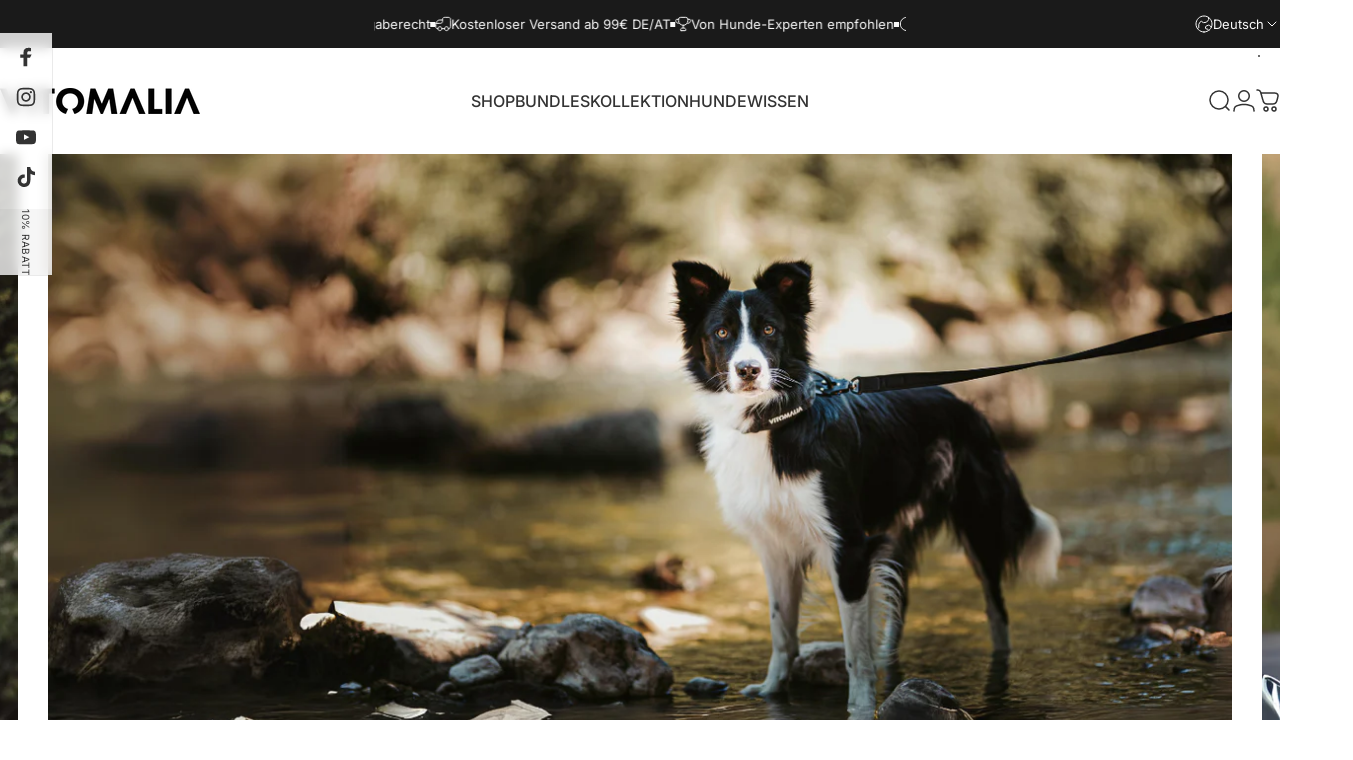

--- FILE ---
content_type: text/html; charset=utf-8
request_url: https://vitomalia.it/?section_id=sections--25897329328393__header
body_size: 9826
content:
<div id="shopify-section-sections--25897329328393__header" class="shopify-section shopify-section-group-header-group header-section"><style>
  #shopify-section-sections--25897329328393__header {
    --section-padding-top: 32px;
    --section-padding-bottom: 32px;
    --color-background: 255 255 255;
    --color-foreground: 51 51 51;
    --color-transparent: 255 255 255;
    --color-localization: ;
  }
</style><menu-drawer id="MenuDrawer" class="menu-drawer drawer drawer--start z-30 fixed bottom-0 left-0 h-full w-full pointer-events-none"
  data-section-id="sections--25897329328393__header"
  hidden
>
  <overlay-element class="overlay fixed-modal invisible opacity-0 fixed bottom-0 left-0 w-full h-screen pointer-events-none" aria-controls="MenuDrawer" aria-expanded="false"></overlay-element>
  <div class="drawer__inner z-10 absolute top-0 flex flex-col w-full h-full overflow-hidden">
    <gesture-element class="drawer__header flex justify-between opacity-0 invisible relative" tabindex="0">
      <span class="drawer__title heading lg:text-3xl text-2xl leading-none tracking-tight"></span>
      <button class="button button--secondary button--close drawer__close hidden sm:flex items-center justify-center" type="button" is="hover-button" aria-controls="MenuDrawer" aria-expanded="false" aria-label="Schließen">
        <span class="btn-fill" data-fill></span>
        <span class="btn-text"><svg class="icon icon-close icon-sm" viewBox="0 0 20 20" stroke="currentColor" fill="none" xmlns="http://www.w3.org/2000/svg">
      <path stroke-linecap="round" stroke-linejoin="round" d="M5 15L15 5M5 5L15 15"></path>
    </svg></span>
      </button>
    </gesture-element>
    <div class="drawer__content opacity-0 invisible flex flex-col h-full grow shrink">
      <nav class="relative grow overflow-hidden" role="navigation">
        <ul class="drawer__scrollable drawer__menu relative w-full h-full" role="list" data-parent><li class="drawer__menu-group"><details is="accordion-details">
  <summary class="drawer__menu-item block cursor-pointer relative" aria-expanded="false">
    <span class="heading text-2xl leading-none tracking-tight">Shop</span><svg class="icon icon-chevron-down icon-lg" viewBox="0 0 24 24" stroke="currentColor" fill="none" xmlns="http://www.w3.org/2000/svg">
      <path stroke-linecap="round" stroke-linejoin="round" d="M6 9L12 15L18 9"></path>
    </svg></summary>
  <div class="drawer__submenu flex flex-col w-full h-full" data-parent><ul id="DrawerSubMenu-sections--25897329328393__header-1" class="drawer__scrollable flex flex-col h-full"><li class="drawer__menu-group"><details is="accordion-details">
                  <summary class="drawer__menu-item block heading text-2xl leading-none tracking-tight cursor-pointer relative" aria-expanded="false">Halsbänder<svg class="icon icon-chevron-down icon-lg" viewBox="0 0 24 24" stroke="currentColor" fill="none" xmlns="http://www.w3.org/2000/svg">
      <path stroke-linecap="round" stroke-linejoin="round" d="M6 9L12 15L18 9"></path>
    </svg></summary>
                  <div class="drawer__submenu flex flex-col w-full h-full"><ul class="drawer__scrollable flex flex-col h-full"><li class="drawer__menu-group">
                          <a class="drawer__menu-item block heading text-2xl leading-none tracking-tight" href="/collections/hundehalsband">Alle Halsbänder</a>
                        </li><li class="drawer__menu-group">
                          <a class="drawer__menu-item block heading text-2xl leading-none tracking-tight" href="/collections/extreme-edition-hundehalsband">Mit Handgriff</a>
                        </li><li class="drawer__menu-group">
                          <a class="drawer__menu-item block heading text-2xl leading-none tracking-tight" href="/collections/easy-go-edition-hundehalsband">Zugstopp</a>
                        </li><li class="drawer__menu-group">
                          <a class="drawer__menu-item block heading text-2xl leading-none tracking-tight" href="/collections/classic-edition-hundehalsband">Klassisch</a>
                        </li><li class="drawer__menu-group">
                          <a class="drawer__menu-item block heading text-2xl leading-none tracking-tight" href="/collections/aqua-edition-hundehalsband">Wasserfest</a>
                        </li><li class="drawer__menu-group">
                          <a class="drawer__menu-item block heading text-2xl leading-none tracking-tight" href="/collections/outdoor-edition-hundehalsband">Reflektierend</a>
                        </li></ul>
                  </div>
                </details></li><li class="drawer__menu-group"><details is="accordion-details">
                  <summary class="drawer__menu-item block heading text-2xl leading-none tracking-tight cursor-pointer relative" aria-expanded="false">Geschirre<svg class="icon icon-chevron-down icon-lg" viewBox="0 0 24 24" stroke="currentColor" fill="none" xmlns="http://www.w3.org/2000/svg">
      <path stroke-linecap="round" stroke-linejoin="round" d="M6 9L12 15L18 9"></path>
    </svg></summary>
                  <div class="drawer__submenu flex flex-col w-full h-full"><ul class="drawer__scrollable flex flex-col h-full"><li class="drawer__menu-group">
                          <a class="drawer__menu-item block heading text-2xl leading-none tracking-tight" href="/collections/hundegeschirr-1">Alle Geschirre</a>
                        </li><li class="drawer__menu-group">
                          <a class="drawer__menu-item block heading text-2xl leading-none tracking-tight" href="/collections/extreme-edition-hundegeschirr">Extrem Robust</a>
                        </li><li class="drawer__menu-group">
                          <a class="drawer__menu-item block heading text-2xl leading-none tracking-tight" href="/collections/classic-edition-hundegeschirr">Klassisch</a>
                        </li><li class="drawer__menu-group">
                          <a class="drawer__menu-item block heading text-2xl leading-none tracking-tight" href="/collections/outdoor-edition-hundegeschirr-1">Reflektierend</a>
                        </li><li class="drawer__menu-group">
                          <a class="drawer__menu-item block heading text-2xl leading-none tracking-tight" href="/collections/easy-go-edition-hundegeschirr">Leicht &amp; Soft</a>
                        </li></ul>
                  </div>
                </details></li><li class="drawer__menu-group"><details is="accordion-details">
                  <summary class="drawer__menu-item block heading text-2xl leading-none tracking-tight cursor-pointer relative" aria-expanded="false">Leinen<svg class="icon icon-chevron-down icon-lg" viewBox="0 0 24 24" stroke="currentColor" fill="none" xmlns="http://www.w3.org/2000/svg">
      <path stroke-linecap="round" stroke-linejoin="round" d="M6 9L12 15L18 9"></path>
    </svg></summary>
                  <div class="drawer__submenu flex flex-col w-full h-full"><ul class="drawer__scrollable flex flex-col h-full"><li class="drawer__menu-group">
                          <a class="drawer__menu-item block heading text-2xl leading-none tracking-tight" href="/collections/hundeleine-1">Alle Leinen</a>
                        </li><li class="drawer__menu-group">
                          <a class="drawer__menu-item block heading text-2xl leading-none tracking-tight" href="/collections/verstellbare-leine">verstellbare Leinen</a>
                        </li><li class="drawer__menu-group">
                          <a class="drawer__menu-item block heading text-2xl leading-none tracking-tight" href="/collections/schleppleine">Schleppleinen</a>
                        </li><li class="drawer__menu-group">
                          <a class="drawer__menu-item block heading text-2xl leading-none tracking-tight" href="/collections/kurzfuhrer">Kurzführer</a>
                        </li><li class="drawer__menu-group">
                          <a class="drawer__menu-item block heading text-2xl leading-none tracking-tight" href="/collections/retrieverleine">Retrieverleinen</a>
                        </li></ul>
                  </div>
                </details></li><li class="drawer__menu-group"><details is="accordion-details">
                  <summary class="drawer__menu-item block heading text-2xl leading-none tracking-tight cursor-pointer relative" aria-expanded="false">Sonstiges<svg class="icon icon-chevron-down icon-lg" viewBox="0 0 24 24" stroke="currentColor" fill="none" xmlns="http://www.w3.org/2000/svg">
      <path stroke-linecap="round" stroke-linejoin="round" d="M6 9L12 15L18 9"></path>
    </svg></summary>
                  <div class="drawer__submenu flex flex-col w-full h-full"><ul class="drawer__scrollable flex flex-col h-full"><li class="drawer__menu-group">
                          <a class="drawer__menu-item block heading text-2xl leading-none tracking-tight" href="/collections/bauchtasche-gassitasche">Bauchtaschen</a>
                        </li><li class="drawer__menu-group">
                          <a class="drawer__menu-item block heading text-2xl leading-none tracking-tight" href="/collections/umhangetasche">Umhängetaschen</a>
                        </li><li class="drawer__menu-group">
                          <a class="drawer__menu-item block heading text-2xl leading-none tracking-tight" href="/collections/futterbar">Futterbar</a>
                        </li><li class="drawer__menu-group">
                          <a class="drawer__menu-item block heading text-2xl leading-none tracking-tight" href="/products/extreme-bone-robustes-naturkautschuk-kau-spielzeug-fur-hunde-mit-beef-duft-bpa-und-giftstofffrei">Kauknochen</a>
                        </li><li class="drawer__menu-group">
                          <a class="drawer__menu-item block heading text-2xl leading-none tracking-tight" href="/collections/hundemantel">Hundemäntel</a>
                        </li><li class="drawer__menu-group">
                          <a class="drawer__menu-item block heading text-2xl leading-none tracking-tight" href="/collections/bundle-hanfspielzeug">Tau Spielzeug</a>
                        </li></ul>
                  </div>
                </details></li><li class="drawer__menu-group"><details is="accordion-details">
                  <summary class="drawer__menu-item block heading text-2xl leading-none tracking-tight cursor-pointer relative" aria-expanded="false">OrthoPawdic© Hundebetten<svg class="icon icon-chevron-down icon-lg" viewBox="0 0 24 24" stroke="currentColor" fill="none" xmlns="http://www.w3.org/2000/svg">
      <path stroke-linecap="round" stroke-linejoin="round" d="M6 9L12 15L18 9"></path>
    </svg></summary>
                  <div class="drawer__submenu flex flex-col w-full h-full"><ul class="drawer__scrollable flex flex-col h-full"><li class="drawer__menu-group">
                          <a class="drawer__menu-item block heading text-2xl leading-none tracking-tight" href="/collections/hundebett">Orthopädisches Hundebett</a>
                        </li><li class="drawer__menu-group">
                          <a class="drawer__menu-item block heading text-2xl leading-none tracking-tight" href="/collections/ergonomisches-hundekissen">Ergonomisches Hundekissen</a>
                        </li><li class="drawer__menu-group">
                          <a class="drawer__menu-item block heading text-2xl leading-none tracking-tight" href="/collections/cover">Wechselbezüge</a>
                        </li></ul>
                  </div>
                </details></li><li class="mega-menu__footer">
            <a class="button button--primary icon-with-text w-full" href="/collections/alle-produkte" is="hover-link">
              <span class="btn-fill" data-fill></span>
              <span class="btn-text">Alle Produkte</span>
            </a>
          </li></ul></div>
</details>
</li><li class="drawer__menu-group"><details is="accordion-details">
  <summary class="drawer__menu-item block cursor-pointer relative" aria-expanded="false">
    <span class="heading text-2xl leading-none tracking-tight">Bundles</span><svg class="icon icon-chevron-down icon-lg" viewBox="0 0 24 24" stroke="currentColor" fill="none" xmlns="http://www.w3.org/2000/svg">
      <path stroke-linecap="round" stroke-linejoin="round" d="M6 9L12 15L18 9"></path>
    </svg></summary>
  <div class="drawer__submenu flex flex-col w-full h-full" data-parent><ul id="DrawerSubMenu-sections--25897329328393__header-2" class="drawer__scrollable flex flex-col h-full"><li class="drawer__menu-group drawer__promotions">
            <ul class="mega-menu__list grid grid-cols-2 w-full h-full" role="list" tabindex="-1"><li class="drawer__menu-group mega-menu__item flex opacity-0 w-full">
                    <div class="media-card media-card--card media-card--overlap">
                      <a class="media-card__link flex flex-col w-full h-full relative" href="/collections/bundle-halsband-leine-geschirr"
                        aria-label="Spaziergangs-Set"
                        style="--color-foreground: 255 255 255;--color-overlay: 0 0 0;--overlay-opacity: 0.4;"
                      ><div class="badges z-2 absolute grid gap-3 pointer-events-none">
                            <span class="badge badge--onsale flex items-center gap-1d5 font-medium leading-none">Jetzt entdecken</span>
                          </div><div class="media media--portrait relative overflow-hidden"><img src="//vitomalia.it/cdn/shop/files/15_6a644d62-d3ff-41da-b1e1-e2bfbd5f21a8.jpg?v=1655740877&amp;width=1500" alt="" srcset="//vitomalia.it/cdn/shop/files/15_6a644d62-d3ff-41da-b1e1-e2bfbd5f21a8.jpg?v=1655740877&amp;width=180 180w, //vitomalia.it/cdn/shop/files/15_6a644d62-d3ff-41da-b1e1-e2bfbd5f21a8.jpg?v=1655740877&amp;width=360 360w, //vitomalia.it/cdn/shop/files/15_6a644d62-d3ff-41da-b1e1-e2bfbd5f21a8.jpg?v=1655740877&amp;width=540 540w, //vitomalia.it/cdn/shop/files/15_6a644d62-d3ff-41da-b1e1-e2bfbd5f21a8.jpg?v=1655740877&amp;width=720 720w, //vitomalia.it/cdn/shop/files/15_6a644d62-d3ff-41da-b1e1-e2bfbd5f21a8.jpg?v=1655740877&amp;width=900 900w, //vitomalia.it/cdn/shop/files/15_6a644d62-d3ff-41da-b1e1-e2bfbd5f21a8.jpg?v=1655740877&amp;width=1080 1080w" width="1500" height="1000" loading="lazy" is="lazy-image"></div><div class="media-card__content flex justify-between items-center gap-4 w-full">
                            <div class="media-card__text opacity-0 shrink-1 grid gap-0d5"><p>
                                  <span class="heading reversed-link text-lg tracking-tighter leading-tight">Spaziergangs-Set</span>
                                </p><p class="leading-none text-xs xl:text-sm hidden md:block">Halsband, Leine und Geschirr perfekt kombiniert für Alltag und Training.</p></div><svg class="icon icon-arrow-right icon-xs transform shrink-0 hidden md:block" viewBox="0 0 21 20" stroke="currentColor" fill="none" xmlns="http://www.w3.org/2000/svg">
      <path stroke-linecap="round" stroke-linejoin="round" d="M3 10H18M18 10L12.1667 4.16675M18 10L12.1667 15.8334"></path>
    </svg></div></a>
                    </div>
                  </li><li class="drawer__menu-group mega-menu__item flex opacity-0 w-full">
                    <div class="media-card media-card--card media-card--overlap">
                      <a class="media-card__link flex flex-col w-full h-full relative" href="/collections/bundle-kollektion"
                        aria-label="Editionen im Set"
                        style="--color-foreground: 255 255 255;--color-overlay: 0 0 0;--overlay-opacity: 0.4;"
                      ><div class="badges z-2 absolute grid gap-3 pointer-events-none">
                            <span class="badge badge--onsale flex items-center gap-1d5 font-medium leading-none">Kollektionen ansehen</span>
                          </div><div class="media media--portrait relative overflow-hidden"><img src="//vitomalia.it/cdn/shop/files/Bauchtasche_Outdoor_edition_Khaki_Portrait.jpg?v=1744351044&amp;width=1080" alt="" srcset="//vitomalia.it/cdn/shop/files/Bauchtasche_Outdoor_edition_Khaki_Portrait.jpg?v=1744351044&amp;width=180 180w, //vitomalia.it/cdn/shop/files/Bauchtasche_Outdoor_edition_Khaki_Portrait.jpg?v=1744351044&amp;width=360 360w, //vitomalia.it/cdn/shop/files/Bauchtasche_Outdoor_edition_Khaki_Portrait.jpg?v=1744351044&amp;width=540 540w, //vitomalia.it/cdn/shop/files/Bauchtasche_Outdoor_edition_Khaki_Portrait.jpg?v=1744351044&amp;width=720 720w, //vitomalia.it/cdn/shop/files/Bauchtasche_Outdoor_edition_Khaki_Portrait.jpg?v=1744351044&amp;width=900 900w, //vitomalia.it/cdn/shop/files/Bauchtasche_Outdoor_edition_Khaki_Portrait.jpg?v=1744351044&amp;width=1080 1080w" width="1080" height="1350" loading="lazy" is="lazy-image"></div><div class="media-card__content flex justify-between items-center gap-4 w-full">
                            <div class="media-card__text opacity-0 shrink-1 grid gap-0d5"><p>
                                  <span class="heading reversed-link text-lg tracking-tighter leading-tight">Editionen im Set</span>
                                </p><p class="leading-none text-xs xl:text-sm hidden md:block">Extreme, Classic, Outdoor & mehr – als vollständige Kollektion.</p></div><svg class="icon icon-arrow-right icon-xs transform shrink-0 hidden md:block" viewBox="0 0 21 20" stroke="currentColor" fill="none" xmlns="http://www.w3.org/2000/svg">
      <path stroke-linecap="round" stroke-linejoin="round" d="M3 10H18M18 10L12.1667 4.16675M18 10L12.1667 15.8334"></path>
    </svg></div></a>
                    </div>
                  </li><li class="drawer__menu-group mega-menu__item flex opacity-0 w-full">
                    <div class="media-card media-card--card media-card--overlap">
                      <a class="media-card__link flex flex-col w-full h-full relative" href="/collections/bundle-hundebesitzer-ausrustung"
                        aria-label="Ausrüstung für dich"
                        style="--color-foreground: 255 255 255;--color-overlay: 0 0 0;--overlay-opacity: 0.4;"
                      ><div class="badges z-2 absolute grid gap-3 pointer-events-none">
                            <span class="badge badge--onsale flex items-center gap-1d5 font-medium leading-none">Ausrüstung entdecken</span>
                          </div><div class="media media--portrait relative overflow-hidden"><img src="//vitomalia.it/cdn/shop/files/Bauchtasche_Schwarz_Portrait.jpg?v=1744351043&amp;width=1080" alt="" srcset="//vitomalia.it/cdn/shop/files/Bauchtasche_Schwarz_Portrait.jpg?v=1744351043&amp;width=180 180w, //vitomalia.it/cdn/shop/files/Bauchtasche_Schwarz_Portrait.jpg?v=1744351043&amp;width=360 360w, //vitomalia.it/cdn/shop/files/Bauchtasche_Schwarz_Portrait.jpg?v=1744351043&amp;width=540 540w, //vitomalia.it/cdn/shop/files/Bauchtasche_Schwarz_Portrait.jpg?v=1744351043&amp;width=720 720w, //vitomalia.it/cdn/shop/files/Bauchtasche_Schwarz_Portrait.jpg?v=1744351043&amp;width=900 900w, //vitomalia.it/cdn/shop/files/Bauchtasche_Schwarz_Portrait.jpg?v=1744351043&amp;width=1080 1080w" width="1080" height="1350" loading="lazy" is="lazy-image"></div><div class="media-card__content flex justify-between items-center gap-4 w-full">
                            <div class="media-card__text opacity-0 shrink-1 grid gap-0d5"><p>
                                  <span class="heading reversed-link text-lg tracking-tighter leading-tight">Ausrüstung für dich</span>
                                </p><p class="leading-none text-xs xl:text-sm hidden md:block">Gassitasche, Trainingshelfer & Zubehör – ideal für deinen Alltag.</p></div><svg class="icon icon-arrow-right icon-xs transform shrink-0 hidden md:block" viewBox="0 0 21 20" stroke="currentColor" fill="none" xmlns="http://www.w3.org/2000/svg">
      <path stroke-linecap="round" stroke-linejoin="round" d="M3 10H18M18 10L12.1667 4.16675M18 10L12.1667 15.8334"></path>
    </svg></div></a>
                    </div>
                  </li><li class="drawer__menu-group mega-menu__item flex opacity-0 w-full">
                    <div class="media-card media-card--card media-card--overlap">
                      <a class="media-card__link flex flex-col w-full h-full relative" href="/collections/bundle-spiel-beschaftigung"
                        aria-label="Spiel &amp; Spaß"
                        style="--color-foreground: 255 255 255;--color-overlay: 0 0 0;--overlay-opacity: 0.4;"
                      ><div class="badges z-2 absolute grid gap-3 pointer-events-none">
                            <span class="badge badge--onsale flex items-center gap-1d5 font-medium leading-none">Jetzt stöbern</span>
                          </div><div class="media media--portrait relative overflow-hidden"><img src="//vitomalia.it/cdn/shop/files/GeflochtenesMehrknoten-Zerr-Seil-Collie.png?v=1743594218&amp;width=1080" alt="Geflochtenes Mehrknoten-Zerr-Seil für Hunde: 100% Naturhanf, handgeknotet - Eco Tug - Vitomalia - " srcset="//vitomalia.it/cdn/shop/files/GeflochtenesMehrknoten-Zerr-Seil-Collie.png?v=1743594218&amp;width=180 180w, //vitomalia.it/cdn/shop/files/GeflochtenesMehrknoten-Zerr-Seil-Collie.png?v=1743594218&amp;width=360 360w, //vitomalia.it/cdn/shop/files/GeflochtenesMehrknoten-Zerr-Seil-Collie.png?v=1743594218&amp;width=540 540w, //vitomalia.it/cdn/shop/files/GeflochtenesMehrknoten-Zerr-Seil-Collie.png?v=1743594218&amp;width=720 720w, //vitomalia.it/cdn/shop/files/GeflochtenesMehrknoten-Zerr-Seil-Collie.png?v=1743594218&amp;width=900 900w, //vitomalia.it/cdn/shop/files/GeflochtenesMehrknoten-Zerr-Seil-Collie.png?v=1743594218&amp;width=1080 1080w" width="1080" height="1080" loading="lazy" is="lazy-image"></div><div class="media-card__content flex justify-between items-center gap-4 w-full">
                            <div class="media-card__text opacity-0 shrink-1 grid gap-0d5"><p>
                                  <span class="heading reversed-link text-lg tracking-tighter leading-tight">Spiel &amp; Spaß</span>
                                </p><p class="leading-none text-xs xl:text-sm hidden md:block">Intelligente Beschäftigung, Belohnung & Kauspiel – alles in einem.</p></div><svg class="icon icon-arrow-right icon-xs transform shrink-0 hidden md:block" viewBox="0 0 21 20" stroke="currentColor" fill="none" xmlns="http://www.w3.org/2000/svg">
      <path stroke-linecap="round" stroke-linejoin="round" d="M3 10H18M18 10L12.1667 4.16675M18 10L12.1667 15.8334"></path>
    </svg></div></a>
                    </div>
                  </li><li class="drawer__menu-group mega-menu__item flex opacity-0 w-full">
                    <div class="media-card media-card--card media-card--overlap">
                      <a class="media-card__link flex flex-col w-full h-full relative" href="/collections/bundle-futterung-snacks"
                        aria-label="Snack &amp; Fütterung"
                        style="--color-foreground: 255 255 255;--color-overlay: 0 0 0;--overlay-opacity: 0.4;"
                      ><div class="badges z-2 absolute grid gap-3 pointer-events-none">
                            <span class="badge badge--onsale flex items-center gap-1d5 font-medium leading-none">Bundle ansehen</span>
                          </div><div class="media media--portrait relative overflow-hidden"><img src="//vitomalia.it/cdn/shop/files/Produkt_Kategori_-_Snacks.png?v=1728376542&amp;width=1280" alt="" srcset="//vitomalia.it/cdn/shop/files/Produkt_Kategori_-_Snacks.png?v=1728376542&amp;width=180 180w, //vitomalia.it/cdn/shop/files/Produkt_Kategori_-_Snacks.png?v=1728376542&amp;width=360 360w, //vitomalia.it/cdn/shop/files/Produkt_Kategori_-_Snacks.png?v=1728376542&amp;width=540 540w, //vitomalia.it/cdn/shop/files/Produkt_Kategori_-_Snacks.png?v=1728376542&amp;width=720 720w, //vitomalia.it/cdn/shop/files/Produkt_Kategori_-_Snacks.png?v=1728376542&amp;width=900 900w, //vitomalia.it/cdn/shop/files/Produkt_Kategori_-_Snacks.png?v=1728376542&amp;width=1080 1080w" width="1280" height="720" loading="lazy" is="lazy-image"></div><div class="media-card__content flex justify-between items-center gap-4 w-full">
                            <div class="media-card__text opacity-0 shrink-1 grid gap-0d5"><p>
                                  <span class="heading reversed-link text-lg tracking-tighter leading-tight">Snack &amp; Fütterung</span>
                                </p><p class="leading-none text-xs xl:text-sm hidden md:block">Futterbar, Leckerlis & Zubehör – praktisch und hochwertig.</p></div><svg class="icon icon-arrow-right icon-xs transform shrink-0 hidden md:block" viewBox="0 0 21 20" stroke="currentColor" fill="none" xmlns="http://www.w3.org/2000/svg">
      <path stroke-linecap="round" stroke-linejoin="round" d="M3 10H18M18 10L12.1667 4.16675M18 10L12.1667 15.8334"></path>
    </svg></div></a>
                    </div>
                  </li></ul>
          </li><li class="mega-menu__footer">
            <a class="button button--primary icon-with-text w-full" href="/collections/bundle" is="hover-link">
              <span class="btn-fill" data-fill></span>
              <span class="btn-text">Alle Bundles</span>
            </a>
          </li></ul></div>
</details>
</li><li class="drawer__menu-group"><details is="accordion-details">
  <summary class="drawer__menu-item block cursor-pointer relative" aria-expanded="false">
    <span class="heading text-2xl leading-none tracking-tight">Kollektion</span><svg class="icon icon-chevron-down icon-lg" viewBox="0 0 24 24" stroke="currentColor" fill="none" xmlns="http://www.w3.org/2000/svg">
      <path stroke-linecap="round" stroke-linejoin="round" d="M6 9L12 15L18 9"></path>
    </svg></summary>
  <div class="drawer__submenu flex flex-col w-full h-full" data-parent><ul id="DrawerSubMenu-sections--25897329328393__header-3" class="drawer__scrollable flex flex-col h-full"><li class="drawer__menu-group drawer__promotions">
            <ul class="mega-menu__list grid grid-cols-2 w-full h-full" role="list" tabindex="-1"><li class="drawer__menu-group mega-menu__item flex opacity-0 w-full">
                    <div class="media-card media-card--card media-card--overlap">
                      <a class="media-card__link flex flex-col w-full h-full relative" href="/collections/extreme-edition"
                        aria-label="Extreme Edition"
                        style="--color-foreground: 255 255 255;--color-overlay: 0 0 0;--overlay-opacity: 0.4;"
                      ><div class="media media--square relative overflow-hidden"><img src="//vitomalia.it/cdn/shop/files/Produkt_Kategori_-_Extreme_Edition.png?v=1728380398&amp;width=4000" alt="" srcset="//vitomalia.it/cdn/shop/files/Produkt_Kategori_-_Extreme_Edition.png?v=1728380398&amp;width=180 180w, //vitomalia.it/cdn/shop/files/Produkt_Kategori_-_Extreme_Edition.png?v=1728380398&amp;width=360 360w, //vitomalia.it/cdn/shop/files/Produkt_Kategori_-_Extreme_Edition.png?v=1728380398&amp;width=540 540w, //vitomalia.it/cdn/shop/files/Produkt_Kategori_-_Extreme_Edition.png?v=1728380398&amp;width=720 720w, //vitomalia.it/cdn/shop/files/Produkt_Kategori_-_Extreme_Edition.png?v=1728380398&amp;width=900 900w, //vitomalia.it/cdn/shop/files/Produkt_Kategori_-_Extreme_Edition.png?v=1728380398&amp;width=1080 1080w" width="4000" height="2250" loading="lazy" is="lazy-image"></div><div class="media-card__content flex justify-between items-center gap-4 w-full">
                            <div class="media-card__text opacity-0 shrink-1 grid gap-0d5"><p>
                                  <span class="heading reversed-link text-lg tracking-tighter leading-tight">Extreme Edition</span>
                                </p></div><svg class="icon icon-arrow-right icon-xs transform shrink-0 hidden md:block" viewBox="0 0 21 20" stroke="currentColor" fill="none" xmlns="http://www.w3.org/2000/svg">
      <path stroke-linecap="round" stroke-linejoin="round" d="M3 10H18M18 10L12.1667 4.16675M18 10L12.1667 15.8334"></path>
    </svg></div></a>
                    </div>
                  </li><li class="drawer__menu-group mega-menu__item flex opacity-0 w-full">
                    <div class="media-card media-card--card media-card--overlap">
                      <a class="media-card__link flex flex-col w-full h-full relative" href="/collections/outdoor-edition"
                        aria-label="Outdoor Edition"
                        style="--color-foreground: 255 255 255;--color-overlay: 0 0 0;--overlay-opacity: 0.4;"
                      ><div class="media media--square relative overflow-hidden"><img src="//vitomalia.it/cdn/shop/files/OutdoorEditionGeschirr3.png?v=1743595194&amp;width=2500" alt="Reflektierendes Y-Geschirr für Hunde - Wasserabweisend, Gepolstert, Vielseitig, und Komfortabel - Vitomalia - Hundegeschirr Outdoor Edition" srcset="//vitomalia.it/cdn/shop/files/OutdoorEditionGeschirr3.png?v=1743595194&amp;width=180 180w, //vitomalia.it/cdn/shop/files/OutdoorEditionGeschirr3.png?v=1743595194&amp;width=360 360w, //vitomalia.it/cdn/shop/files/OutdoorEditionGeschirr3.png?v=1743595194&amp;width=540 540w, //vitomalia.it/cdn/shop/files/OutdoorEditionGeschirr3.png?v=1743595194&amp;width=720 720w, //vitomalia.it/cdn/shop/files/OutdoorEditionGeschirr3.png?v=1743595194&amp;width=900 900w, //vitomalia.it/cdn/shop/files/OutdoorEditionGeschirr3.png?v=1743595194&amp;width=1080 1080w" width="2500" height="2500" loading="lazy" is="lazy-image"></div><div class="media-card__content flex justify-between items-center gap-4 w-full">
                            <div class="media-card__text opacity-0 shrink-1 grid gap-0d5"><p>
                                  <span class="heading reversed-link text-lg tracking-tighter leading-tight">Outdoor Edition</span>
                                </p></div><svg class="icon icon-arrow-right icon-xs transform shrink-0 hidden md:block" viewBox="0 0 21 20" stroke="currentColor" fill="none" xmlns="http://www.w3.org/2000/svg">
      <path stroke-linecap="round" stroke-linejoin="round" d="M3 10H18M18 10L12.1667 4.16675M18 10L12.1667 15.8334"></path>
    </svg></div></a>
                    </div>
                  </li><li class="drawer__menu-group mega-menu__item flex opacity-0 w-full">
                    <div class="media-card media-card--card media-card--overlap">
                      <a class="media-card__link flex flex-col w-full h-full relative" href="/collections/luxus-edition"
                        aria-label="Luxus Edition"
                        style="--color-foreground: 255 255 255;--color-overlay: 0 0 0;--overlay-opacity: 0.4;"
                      ><div class="media media--square relative overflow-hidden"><img src="//vitomalia.it/cdn/shop/files/Luxus_Edition_Beige_3.png?v=1691152834&amp;width=2880" alt="" srcset="//vitomalia.it/cdn/shop/files/Luxus_Edition_Beige_3.png?v=1691152834&amp;width=180 180w, //vitomalia.it/cdn/shop/files/Luxus_Edition_Beige_3.png?v=1691152834&amp;width=360 360w, //vitomalia.it/cdn/shop/files/Luxus_Edition_Beige_3.png?v=1691152834&amp;width=540 540w, //vitomalia.it/cdn/shop/files/Luxus_Edition_Beige_3.png?v=1691152834&amp;width=720 720w, //vitomalia.it/cdn/shop/files/Luxus_Edition_Beige_3.png?v=1691152834&amp;width=900 900w, //vitomalia.it/cdn/shop/files/Luxus_Edition_Beige_3.png?v=1691152834&amp;width=1080 1080w" width="2880" height="1620" loading="lazy" is="lazy-image"></div><div class="media-card__content flex justify-between items-center gap-4 w-full">
                            <div class="media-card__text opacity-0 shrink-1 grid gap-0d5"><p>
                                  <span class="heading reversed-link text-lg tracking-tighter leading-tight">Luxus Edition</span>
                                </p></div><svg class="icon icon-arrow-right icon-xs transform shrink-0 hidden md:block" viewBox="0 0 21 20" stroke="currentColor" fill="none" xmlns="http://www.w3.org/2000/svg">
      <path stroke-linecap="round" stroke-linejoin="round" d="M3 10H18M18 10L12.1667 4.16675M18 10L12.1667 15.8334"></path>
    </svg></div></a>
                    </div>
                  </li><li class="drawer__menu-group mega-menu__item flex opacity-0 w-full">
                    <div class="media-card media-card--card media-card--overlap">
                      <a class="media-card__link flex flex-col w-full h-full relative" href="/collections/classic-edition"
                        aria-label="Classic Edition"
                        style="--color-foreground: 255 255 255;--color-overlay: 0 0 0;--overlay-opacity: 0.4;"
                      ><div class="media media--square relative overflow-hidden"><img src="//vitomalia.it/cdn/shop/files/Classic_Edition.png?v=1726474336&amp;width=1092" alt="" srcset="//vitomalia.it/cdn/shop/files/Classic_Edition.png?v=1726474336&amp;width=180 180w, //vitomalia.it/cdn/shop/files/Classic_Edition.png?v=1726474336&amp;width=360 360w, //vitomalia.it/cdn/shop/files/Classic_Edition.png?v=1726474336&amp;width=540 540w, //vitomalia.it/cdn/shop/files/Classic_Edition.png?v=1726474336&amp;width=720 720w, //vitomalia.it/cdn/shop/files/Classic_Edition.png?v=1726474336&amp;width=900 900w, //vitomalia.it/cdn/shop/files/Classic_Edition.png?v=1726474336&amp;width=1080 1080w" width="1092" height="1080" loading="lazy" is="lazy-image"></div><div class="media-card__content flex justify-between items-center gap-4 w-full">
                            <div class="media-card__text opacity-0 shrink-1 grid gap-0d5"><p>
                                  <span class="heading reversed-link text-lg tracking-tighter leading-tight">Classic Edition</span>
                                </p></div><svg class="icon icon-arrow-right icon-xs transform shrink-0 hidden md:block" viewBox="0 0 21 20" stroke="currentColor" fill="none" xmlns="http://www.w3.org/2000/svg">
      <path stroke-linecap="round" stroke-linejoin="round" d="M3 10H18M18 10L12.1667 4.16675M18 10L12.1667 15.8334"></path>
    </svg></div></a>
                    </div>
                  </li><li class="drawer__menu-group mega-menu__item flex opacity-0 w-full">
                    <div class="media-card media-card--card media-card--overlap">
                      <a class="media-card__link flex flex-col w-full h-full relative" href="/collections/easy-go-edition"
                        aria-label="Easy Go Edition"
                        style="--color-foreground: 255 255 255;--color-overlay: 0 0 0;--overlay-opacity: 0.4;"
                      ><div class="media media--square relative overflow-hidden"><img src="//vitomalia.it/cdn/shop/files/Produkt_Kategori_-_Easy_Go_Edition.png?v=1728380396&amp;width=4000" alt="" srcset="//vitomalia.it/cdn/shop/files/Produkt_Kategori_-_Easy_Go_Edition.png?v=1728380396&amp;width=180 180w, //vitomalia.it/cdn/shop/files/Produkt_Kategori_-_Easy_Go_Edition.png?v=1728380396&amp;width=360 360w, //vitomalia.it/cdn/shop/files/Produkt_Kategori_-_Easy_Go_Edition.png?v=1728380396&amp;width=540 540w, //vitomalia.it/cdn/shop/files/Produkt_Kategori_-_Easy_Go_Edition.png?v=1728380396&amp;width=720 720w, //vitomalia.it/cdn/shop/files/Produkt_Kategori_-_Easy_Go_Edition.png?v=1728380396&amp;width=900 900w, //vitomalia.it/cdn/shop/files/Produkt_Kategori_-_Easy_Go_Edition.png?v=1728380396&amp;width=1080 1080w" width="4000" height="2250" loading="lazy" is="lazy-image"></div><div class="media-card__content flex justify-between items-center gap-4 w-full">
                            <div class="media-card__text opacity-0 shrink-1 grid gap-0d5"><p>
                                  <span class="heading reversed-link text-lg tracking-tighter leading-tight">Easy Go Edition</span>
                                </p></div><svg class="icon icon-arrow-right icon-xs transform shrink-0 hidden md:block" viewBox="0 0 21 20" stroke="currentColor" fill="none" xmlns="http://www.w3.org/2000/svg">
      <path stroke-linecap="round" stroke-linejoin="round" d="M3 10H18M18 10L12.1667 4.16675M18 10L12.1667 15.8334"></path>
    </svg></div></a>
                    </div>
                  </li></ul>
          </li></ul></div>
</details>
</li><li class="drawer__menu-group"><details is="accordion-details">
  <summary class="drawer__menu-item block cursor-pointer relative" aria-expanded="false">
    <span class="heading text-2xl leading-none tracking-tight">Hundewissen</span><svg class="icon icon-chevron-down icon-lg" viewBox="0 0 24 24" stroke="currentColor" fill="none" xmlns="http://www.w3.org/2000/svg">
      <path stroke-linecap="round" stroke-linejoin="round" d="M6 9L12 15L18 9"></path>
    </svg></summary>
  <div class="drawer__submenu flex flex-col w-full h-full" data-parent><ul id="DrawerSubMenu-sections--25897329328393__header-4" class="drawer__scrollable flex flex-col h-full"><li class="drawer__menu-group drawer__promotions">
            <ul class="mega-menu__list grid grid-cols-2 w-full h-full" role="list" tabindex="-1"><li class="drawer__menu-group mega-menu__item flex opacity-0 w-full">
                    <div class="media-card media-card--card media-card--overlap">
                      <a class="media-card__link flex flex-col w-full h-full relative" href="/blogs/hundeblog"
                        aria-label="Hundeblog"
                        style="--color-foreground: 255 255 255;--color-overlay: 0 0 0;--overlay-opacity: 0.4;"
                      ><div class="media media--square relative overflow-hidden"><img src="//vitomalia.it/cdn/shop/files/Produkt_Kategori_-_Blog_2.png?v=1728377894&amp;width=1280" alt="" srcset="//vitomalia.it/cdn/shop/files/Produkt_Kategori_-_Blog_2.png?v=1728377894&amp;width=180 180w, //vitomalia.it/cdn/shop/files/Produkt_Kategori_-_Blog_2.png?v=1728377894&amp;width=360 360w, //vitomalia.it/cdn/shop/files/Produkt_Kategori_-_Blog_2.png?v=1728377894&amp;width=540 540w, //vitomalia.it/cdn/shop/files/Produkt_Kategori_-_Blog_2.png?v=1728377894&amp;width=720 720w, //vitomalia.it/cdn/shop/files/Produkt_Kategori_-_Blog_2.png?v=1728377894&amp;width=900 900w, //vitomalia.it/cdn/shop/files/Produkt_Kategori_-_Blog_2.png?v=1728377894&amp;width=1080 1080w" width="1280" height="720" loading="lazy" is="lazy-image" style="object-position:66.6779% 41.55%;"></div><div class="media-card__content flex justify-between items-center gap-4 w-full">
                            <div class="media-card__text opacity-0 shrink-1 grid gap-0d5"><p>
                                  <span class="heading reversed-link text-lg tracking-tighter leading-tight">Hundeblog</span>
                                </p></div><svg class="icon icon-arrow-right icon-xs transform shrink-0 hidden md:block" viewBox="0 0 21 20" stroke="currentColor" fill="none" xmlns="http://www.w3.org/2000/svg">
      <path stroke-linecap="round" stroke-linejoin="round" d="M3 10H18M18 10L12.1667 4.16675M18 10L12.1667 15.8334"></path>
    </svg></div></a>
                    </div>
                  </li><li class="drawer__menu-group mega-menu__item flex opacity-0 w-full">
                    <div class="media-card media-card--card media-card--overlap">
                      <a class="media-card__link flex flex-col w-full h-full relative" href="/blogs/grundgehorsam"
                        aria-label="Online Hundeschule"
                        style="--color-foreground: 255 255 255;--color-overlay: 0 0 0;--overlay-opacity: 0.4;"
                      ><div class="badges z-2 absolute grid gap-3 pointer-events-none">
                            <span class="badge badge--onsale flex items-center gap-1d5 font-medium leading-none">Kostenlos</span>
                          </div><div class="media media--square relative overflow-hidden"><img src="//vitomalia.it/cdn/shop/files/Titelbild_Grundgehorsam_Tag_28_2.png?v=1728372822&amp;width=1280" alt="" srcset="//vitomalia.it/cdn/shop/files/Titelbild_Grundgehorsam_Tag_28_2.png?v=1728372822&amp;width=180 180w, //vitomalia.it/cdn/shop/files/Titelbild_Grundgehorsam_Tag_28_2.png?v=1728372822&amp;width=360 360w, //vitomalia.it/cdn/shop/files/Titelbild_Grundgehorsam_Tag_28_2.png?v=1728372822&amp;width=540 540w, //vitomalia.it/cdn/shop/files/Titelbild_Grundgehorsam_Tag_28_2.png?v=1728372822&amp;width=720 720w, //vitomalia.it/cdn/shop/files/Titelbild_Grundgehorsam_Tag_28_2.png?v=1728372822&amp;width=900 900w, //vitomalia.it/cdn/shop/files/Titelbild_Grundgehorsam_Tag_28_2.png?v=1728372822&amp;width=1080 1080w" width="1280" height="720" loading="lazy" is="lazy-image" style="object-position:68.0551% 44.8768%;"></div><div class="media-card__content flex justify-between items-center gap-4 w-full">
                            <div class="media-card__text opacity-0 shrink-1 grid gap-0d5"><p>
                                  <span class="heading reversed-link text-lg tracking-tighter leading-tight">Online Hundeschule</span>
                                </p></div><svg class="icon icon-arrow-right icon-xs transform shrink-0 hidden md:block" viewBox="0 0 21 20" stroke="currentColor" fill="none" xmlns="http://www.w3.org/2000/svg">
      <path stroke-linecap="round" stroke-linejoin="round" d="M3 10H18M18 10L12.1667 4.16675M18 10L12.1667 15.8334"></path>
    </svg></div></a>
                    </div>
                  </li><li class="drawer__menu-group mega-menu__item flex opacity-0 w-full">
                    <div class="media-card media-card--card media-card--overlap">
                      <a class="media-card__link flex flex-col w-full h-full relative" href="/blogs/hunderassen"
                        aria-label="Hunderassen"
                        style="--color-foreground: 255 255 255;--color-overlay: 0 0 0;--overlay-opacity: 0.4;"
                      ><div class="media media--square relative overflow-hidden"><img src="//vitomalia.it/cdn/shop/files/Luxus_Edition_Beige_4.png?v=1691152833&amp;width=2880" alt="" srcset="//vitomalia.it/cdn/shop/files/Luxus_Edition_Beige_4.png?v=1691152833&amp;width=180 180w, //vitomalia.it/cdn/shop/files/Luxus_Edition_Beige_4.png?v=1691152833&amp;width=360 360w, //vitomalia.it/cdn/shop/files/Luxus_Edition_Beige_4.png?v=1691152833&amp;width=540 540w, //vitomalia.it/cdn/shop/files/Luxus_Edition_Beige_4.png?v=1691152833&amp;width=720 720w, //vitomalia.it/cdn/shop/files/Luxus_Edition_Beige_4.png?v=1691152833&amp;width=900 900w, //vitomalia.it/cdn/shop/files/Luxus_Edition_Beige_4.png?v=1691152833&amp;width=1080 1080w" width="2880" height="1620" loading="lazy" is="lazy-image" style="object-position:38.4827% 33.102%;"></div><div class="media-card__content flex justify-between items-center gap-4 w-full">
                            <div class="media-card__text opacity-0 shrink-1 grid gap-0d5"><p>
                                  <span class="heading reversed-link text-lg tracking-tighter leading-tight">Hunderassen</span>
                                </p></div><svg class="icon icon-arrow-right icon-xs transform shrink-0 hidden md:block" viewBox="0 0 21 20" stroke="currentColor" fill="none" xmlns="http://www.w3.org/2000/svg">
      <path stroke-linecap="round" stroke-linejoin="round" d="M3 10H18M18 10L12.1667 4.16675M18 10L12.1667 15.8334"></path>
    </svg></div></a>
                    </div>
                  </li><li class="drawer__menu-group mega-menu__item flex opacity-0 w-full">
                    <div class="media-card media-card--card media-card--overlap">
                      <a class="media-card__link flex flex-col w-full h-full relative" href="/blogs/hundelexikon"
                        aria-label="Hundelexikon"
                        style="--color-foreground: 255 255 255;--color-overlay: 0 0 0;--overlay-opacity: 0.4;"
                      ><div class="media media--square relative overflow-hidden"><img src="//vitomalia.it/cdn/shop/files/Vito_Hundelexikon.jpg?v=1744274396&amp;width=2500" alt="" srcset="//vitomalia.it/cdn/shop/files/Vito_Hundelexikon.jpg?v=1744274396&amp;width=180 180w, //vitomalia.it/cdn/shop/files/Vito_Hundelexikon.jpg?v=1744274396&amp;width=360 360w, //vitomalia.it/cdn/shop/files/Vito_Hundelexikon.jpg?v=1744274396&amp;width=540 540w, //vitomalia.it/cdn/shop/files/Vito_Hundelexikon.jpg?v=1744274396&amp;width=720 720w, //vitomalia.it/cdn/shop/files/Vito_Hundelexikon.jpg?v=1744274396&amp;width=900 900w, //vitomalia.it/cdn/shop/files/Vito_Hundelexikon.jpg?v=1744274396&amp;width=1080 1080w" width="2500" height="2500" loading="lazy" is="lazy-image"></div><div class="media-card__content flex justify-between items-center gap-4 w-full">
                            <div class="media-card__text opacity-0 shrink-1 grid gap-0d5"><p>
                                  <span class="heading reversed-link text-lg tracking-tighter leading-tight">Hundelexikon</span>
                                </p></div><svg class="icon icon-arrow-right icon-xs transform shrink-0 hidden md:block" viewBox="0 0 21 20" stroke="currentColor" fill="none" xmlns="http://www.w3.org/2000/svg">
      <path stroke-linecap="round" stroke-linejoin="round" d="M3 10H18M18 10L12.1667 4.16675M18 10L12.1667 15.8334"></path>
    </svg></div></a>
                    </div>
                  </li><li class="drawer__menu-group mega-menu__item flex opacity-0 w-full">
                    <div class="media-card media-card--card media-card--overlap">
                      <a class="media-card__link flex flex-col w-full h-full relative" href="/blogs/hunde-podcast"
                        aria-label="Hundepodcast"
                        style="--color-foreground: 255 255 255;--color-overlay: 0 0 0;--overlay-opacity: 0.4;"
                      ><div class="media media--square relative overflow-hidden"><img src="//vitomalia.it/cdn/shop/files/Titelbild_Startseite_-_Hunderasse_Finden.png?v=1728375277&amp;width=1280" alt="" srcset="//vitomalia.it/cdn/shop/files/Titelbild_Startseite_-_Hunderasse_Finden.png?v=1728375277&amp;width=180 180w, //vitomalia.it/cdn/shop/files/Titelbild_Startseite_-_Hunderasse_Finden.png?v=1728375277&amp;width=360 360w, //vitomalia.it/cdn/shop/files/Titelbild_Startseite_-_Hunderasse_Finden.png?v=1728375277&amp;width=540 540w, //vitomalia.it/cdn/shop/files/Titelbild_Startseite_-_Hunderasse_Finden.png?v=1728375277&amp;width=720 720w, //vitomalia.it/cdn/shop/files/Titelbild_Startseite_-_Hunderasse_Finden.png?v=1728375277&amp;width=900 900w, //vitomalia.it/cdn/shop/files/Titelbild_Startseite_-_Hunderasse_Finden.png?v=1728375277&amp;width=1080 1080w" width="1280" height="720" loading="lazy" is="lazy-image" style="object-position:64.7394% 37.596%;"></div><div class="media-card__content flex justify-between items-center gap-4 w-full">
                            <div class="media-card__text opacity-0 shrink-1 grid gap-0d5"><p>
                                  <span class="heading reversed-link text-lg tracking-tighter leading-tight">Hundepodcast</span>
                                </p></div><svg class="icon icon-arrow-right icon-xs transform shrink-0 hidden md:block" viewBox="0 0 21 20" stroke="currentColor" fill="none" xmlns="http://www.w3.org/2000/svg">
      <path stroke-linecap="round" stroke-linejoin="round" d="M3 10H18M18 10L12.1667 4.16675M18 10L12.1667 15.8334"></path>
    </svg></div></a>
                    </div>
                  </li></ul>
          </li></ul></div>
</details>
</li></ul>
      </nav>
      <div class="drawer__footer grid w-full"><div class="drawer__footer-top flex"><button type="button" class="flex gap-3 grow items-center justify-between" aria-controls="LocalizationLanguage-sections--25897329328393__header" aria-expanded="false"><span class="text-sm leading-none flex items-center gap-2 w-auto"><svg class="icon icon-language icon-xs stroke-1 hidden md:block shrink-0" viewBox="0 0 18 18" stroke="currentColor" fill="none" xmlns="http://www.w3.org/2000/svg">
      <path stroke-linecap="round" stroke-linejoin="round" d="M9 17C13.4183 17 17 13.4183 17 9C17 4.58172 13.4183 1 9 1C4.58172 1 1 4.58172 1 9C1 13.4183 4.58172 17 9 17Z"></path>
      <path stroke-linecap="round" stroke-linejoin="round" d="M2.46661 13.6167L3.44161 13.025C3.53831 12.9654 3.61815 12.882 3.67358 12.7829C3.729 12.6837 3.75816 12.572 3.75828 12.4584L3.77495 9.45005C3.77628 9.32533 3.81392 9.20371 3.88328 9.10005L5.53328 6.50838C5.58279 6.43181 5.64731 6.36607 5.72293 6.31512C5.79855 6.26416 5.88371 6.22906 5.97327 6.21193C6.06283 6.1948 6.15493 6.19599 6.24402 6.21543C6.33311 6.23487 6.41733 6.27216 6.49161 6.32505L8.12495 7.50838C8.26587 7.60663 8.4374 7.65099 8.60828 7.63338L11.2333 7.27505C11.3925 7.25312 11.538 7.17296 11.6416 7.05005L13.4916 4.91672C13.6013 4.78667 13.6579 4.62 13.6499 4.45005L13.5583 2.42505"></path>
      <path stroke-linecap="round" stroke-linejoin="round" d="M13.925 15.3083L13.025 14.4083C12.9418 14.3251 12.8384 14.2648 12.725 14.2333L10.9334 13.7666C10.776 13.7235 10.6399 13.6243 10.5508 13.4876C10.4617 13.3509 10.4259 13.1863 10.45 13.025L10.6417 11.675C10.6607 11.5614 10.7081 11.4545 10.7795 11.3642C10.8509 11.2739 10.944 11.203 11.05 11.1583L13.5834 10.1C13.701 10.0509 13.8303 10.0366 13.9558 10.0587C14.0814 10.0809 14.1979 10.1386 14.2917 10.225L16.3667 12.125"></path>
    </svg>Deutsch</span><svg class="icon icon-chevron-down icon-xs shrink-0" viewBox="0 0 24 24" stroke="currentColor" fill="none" xmlns="http://www.w3.org/2000/svg">
      <path stroke-linecap="round" stroke-linejoin="round" d="M6 9L12 15L18 9"></path>
    </svg></button><modal-element id="LocalizationLanguage-sections--25897329328393__header" class="modal invisible absolute bottom-0 left-0 w-full h-full" role="dialog" hidden>
                <overlay-element class="fixed-modal opacity-0 z-1 absolute top-0 left-0 w-full h-full" aria-controls="LocalizationLanguage-sections--25897329328393__header" aria-expanded="false"></overlay-element>
                <div class="modal__container flex flex-col z-3 absolute left-0 bottom-0 w-full">
                  <button class="close items-center justify-center absolute top-0 right-0" type="button" is="magnet-button" aria-controls="LocalizationLanguage-sections--25897329328393__header" aria-expanded="false" aria-label="Schließen">
                    <span class="inline-block" data-text><svg class="icon icon-close icon-md" viewBox="0 0 20 20" stroke="currentColor" fill="none" xmlns="http://www.w3.org/2000/svg">
      <path stroke-linecap="round" stroke-linejoin="round" d="M5 15L15 5M5 5L15 15"></path>
    </svg></span>
                  </button><form method="post" action="/localization" id="header_drawer_localization_language_form" accept-charset="UTF-8" class="modal__content flex flex-col overflow-hidden" enctype="multipart/form-data" is="localization-listbox"><input type="hidden" name="form_type" value="localization" /><input type="hidden" name="utf8" value="✓" /><input type="hidden" name="_method" value="put" /><input type="hidden" name="return_to" value="/?section_id=sections--25897329328393__header" /><ul class="modal__scrollable listbox grid gap-1d5 xl:gap-2" role="list" tabindex="-1"><li class="opacity-0">
                            <a class="text-sm reversed-link active"
                              href="#"
                              hreflang="de"
                              lang="de"
                              
                                aria-current="true"
                              
                              data-value="de"
                              title="Deutsch"
                              data-no-instant
                            >Deutsch</a>
                          </li><li class="opacity-0">
                            <a class="text-sm reversed-link"
                              href="#"
                              hreflang="en"
                              lang="en"
                              
                              data-value="en"
                              title="English"
                              data-no-instant
                            >English</a>
                          </li></ul>
                      <input type="hidden" name="locale_code" value="de" /></form></div>
              </modal-element></div><div class="drawer__footer-bottom flex items-center justify-between gap-6"><a href="https://vitomalia.it/customer_authentication/redirect?locale=de&region_country=IT" class="button button--primary icon-with-text" is="hover-link" rel="nofollow">
              <span class="btn-fill" data-fill></span>
              <span class="btn-text"><svg class="icon icon-account-2 icon-xs" viewBox="0 0 16 17" stroke="currentColor" fill="none" xmlns="http://www.w3.org/2000/svg">
      <rect width="6.5" height="6.5" x="4.75" y="1.917" rx="3.25"></rect>
      <path stroke-linecap="round" d="M8 10.834c1 0 2.667.222 3 .333.333.11 2.467.533 3 1.333.667 1 .667 1.334.667 2.667M8 10.834c-1 0-2.667.222-3 .333-.333.11-2.467.533-3 1.333-.667 1-.667 1.334-.667 2.667"></path>
    </svg>Login</span>
            </a><ul class="flex flex-wrap items-center gap-6" role="list"><li><a href="https://www.facebook.com/vitomalia" class="social_platform block relative" is="magnet-link" title="Vitomalia auf Facebook"><svg class="icon icon-facebook icon-sm" viewBox="0 0 24 24" stroke="none" fill="currentColor" xmlns="http://www.w3.org/2000/svg">
      <path d="M9.03153 23L9 13H5V9H9V6.5C9 2.7886 11.2983 1 14.6091 1C16.1951 1 17.5581 1.11807 17.9553 1.17085V5.04948L15.6591 5.05052C13.8584 5.05052 13.5098 5.90614 13.5098 7.16171V9H18.75L16.75 13H13.5098V23H9.03153Z"/>
    </svg><span class="sr-only">Facebook</span>
        </a>
      </li><li><a href="https://instagram.com/vitomalia" class="social_platform block relative" is="magnet-link" title="Vitomalia auf Instagram"><svg class="icon icon-instagram icon-sm" viewBox="0 0 24 24" stroke="none" fill="currentColor" xmlns="http://www.w3.org/2000/svg">
      <path d="M12 2.98C14.94 2.98 15.28 2.99 16.44 3.04C17.14 3.04 17.83 3.18 18.48 3.42C18.96 3.6 19.39 3.88 19.75 4.24C20.12 4.59 20.4 5.03 20.57 5.51C20.81 6.16 20.94 6.85 20.95 7.55C21 8.71 21.01 9.06 21.01 12C21.01 14.94 21 15.28 20.95 16.44C20.95 17.14 20.81 17.83 20.57 18.48C20.39 18.95 20.11 19.39 19.75 19.75C19.39 20.11 18.96 20.39 18.48 20.57C17.83 20.81 17.14 20.94 16.44 20.95C15.28 21 14.93 21.01 12 21.01C9.07 21.01 8.72 21 7.55 20.95C6.85 20.95 6.16 20.81 5.51 20.57C5.03 20.39 4.6 20.11 4.24 19.75C3.87 19.4 3.59 18.96 3.42 18.48C3.18 17.83 3.05 17.14 3.04 16.44C2.99 15.28 2.98 14.93 2.98 12C2.98 9.07 2.99 8.72 3.04 7.55C3.04 6.85 3.18 6.16 3.42 5.51C3.6 5.03 3.88 4.6 4.24 4.24C4.59 3.87 5.03 3.59 5.51 3.42C6.16 3.18 6.85 3.05 7.55 3.04C8.71 2.99 9.06 2.98 12 2.98ZM12 1C9.01 1 8.64 1.01 7.47 1.07C6.56 1.09 5.65 1.26 4.8 1.58C4.07 1.86 3.4 2.3 2.85 2.85C2.3 3.41 1.86 4.07 1.58 4.8C1.26 5.65 1.09 6.56 1.07 7.47C1.02 8.64 1 9.01 1 12C1 14.99 1.01 15.36 1.07 16.53C1.09 17.44 1.26 18.35 1.58 19.2C1.86 19.93 2.3 20.6 2.85 21.15C3.41 21.7 4.07 22.14 4.8 22.42C5.65 22.74 6.56 22.91 7.47 22.93C8.64 22.98 9.01 23 12 23C14.99 23 15.36 22.99 16.53 22.93C17.44 22.91 18.35 22.74 19.2 22.42C19.93 22.14 20.6 21.7 21.15 21.15C21.7 20.59 22.14 19.93 22.42 19.2C22.74 18.35 22.91 17.44 22.93 16.53C22.98 15.36 23 14.99 23 12C23 9.01 22.99 8.64 22.93 7.47C22.91 6.56 22.74 5.65 22.42 4.8C22.14 4.07 21.7 3.4 21.15 2.85C20.59 2.3 19.93 1.86 19.2 1.58C18.35 1.26 17.44 1.09 16.53 1.07C15.36 1.02 14.99 1 12 1ZM12 6.35C10.88 6.35 9.79 6.68 8.86 7.3C7.93 7.92 7.21 8.8 6.78 9.84C6.35 10.87 6.24 12.01 6.46 13.1C6.68 14.2 7.22 15.2 8.01 15.99C8.8 16.78 9.81 17.32 10.9 17.54C12 17.76 13.13 17.65 14.16 17.22C15.19 16.79 16.07 16.07 16.7 15.14C17.32 14.21 17.65 13.12 17.65 12C17.65 10.5 17.05 9.06 16 8.01C14.94 6.95 13.5 6.36 12.01 6.36L12 6.35ZM12 15.67C11.27 15.67 10.57 15.45 9.96 15.05C9.36 14.65 8.89 14.07 8.61 13.4C8.33 12.73 8.26 11.99 8.4 11.28C8.54 10.57 8.89 9.92 9.4 9.4C9.91 8.88 10.57 8.54 11.28 8.4C11.99 8.26 12.73 8.33 13.4 8.61C14.07 8.89 14.64 9.36 15.05 9.96C15.45 10.56 15.67 11.27 15.67 12C15.67 12.97 15.28 13.91 14.6 14.59C13.91 15.28 12.98 15.66 12.01 15.66L12 15.67ZM17.87 7.45C18.6 7.45 19.19 6.86 19.19 6.13C19.19 5.4 18.6 4.81 17.87 4.81C17.14 4.81 16.55 5.4 16.55 6.13C16.55 6.86 17.14 7.45 17.87 7.45Z"/>
    </svg><span class="sr-only">Instagram</span>
        </a>
      </li><li><a href="https://www.youtube.com/user/vitomalia" class="social_platform block relative" is="magnet-link" title="Vitomalia auf YouTube"><svg class="icon icon-youtube icon-sm" viewBox="0 0 24 24" stroke="none" fill="currentColor" xmlns="http://www.w3.org/2000/svg">
      <path d="M23.8 7.6C23.8 7.6 23.6 5.9 22.8 5.2C21.9 4.2 20.9 4.2 20.4 4.2C17 4 12 4 12 4C12 4 7 4 3.6 4.2C3.1 4.3 2.1 4.3 1.2 5.2C0.5 5.9 0.2 7.6 0.2 7.6C0.2 7.6 0 9.5 0 11.5V13.3C0 15.2 0.2 17.2 0.2 17.2C0.2 17.2 0.4 18.9 1.2 19.6C2.1 20.6 3.3 20.5 3.8 20.6C5.7 20.8 12 20.8 12 20.8C12 20.8 17 20.8 20.4 20.5C20.9 20.4 21.9 20.4 22.8 19.5C23.5 18.8 23.8 17.1 23.8 17.1C23.8 17.1 24 15.2 24 13.2V11.4C24 9.5 23.8 7.6 23.8 7.6ZM9.5 15.5V8.8L16 12.2L9.5 15.5Z"/>
    </svg><span class="sr-only">YouTube</span>
        </a>
      </li><li><a href="https://www.tiktok.com/@vitomalia" class="social_platform block relative" is="magnet-link" title="Vitomalia auf TikTok"><svg class="icon icon-tiktok icon-sm" viewBox="0 0 24 24" stroke="none" fill="currentColor" xmlns="http://www.w3.org/2000/svg">
      <path d="M10.6315 8.937V13.059C10.1123 12.9221 9.56911 12.9034 9.0418 13.0044C8.5145 13.1054 8.01657 13.3234 7.58473 13.6424C7.15288 13.9613 6.79813 14.3732 6.54661 14.8475C6.2951 15.3218 6.15324 15.8466 6.13148 16.383C6.10175 16.8449 6.17125 17.3078 6.33531 17.7405C6.49938 18.1733 6.7542 18.5659 7.08266 18.892C7.41111 19.2181 7.80557 19.4701 8.23952 19.631C8.67346 19.7919 9.13684 19.8581 9.59848 19.825C10.0648 19.8608 10.5333 19.7949 10.9717 19.6319C11.41 19.4689 11.8078 19.2126 12.1374 18.8809C12.4671 18.5491 12.7208 18.1498 12.881 17.7104C13.0413 17.271 13.1042 16.8021 13.0655 16.336V0H17.1425C17.8355 4.315 19.9935 5.316 22.8825 5.778V9.913C20.8804 9.74881 18.9491 9.09645 17.2575 8.013V16.18C17.2575 19.88 15.0675 24 9.63048 24C8.61045 23.9955 7.60156 23.7875 6.66297 23.3881C5.72437 22.9886 4.87496 22.4059 4.16451 21.6739C3.45407 20.942 2.89689 20.0755 2.52563 19.1254C2.15438 18.1754 1.97652 17.1607 2.00248 16.141C2.03479 15.0794 2.29174 14.0366 2.75639 13.0815C3.22105 12.1265 3.88285 11.2807 4.69819 10.6C5.51352 9.9193 6.46387 9.41915 7.48658 9.1325C8.50929 8.84586 9.58114 8.77923 10.6315 8.937Z"/>
    </svg><span class="sr-only">TikTok</span>
        </a>
      </li></ul></div>
      </div>
    </div>
  </div>
</menu-drawer>
<header data-section-id="sections--25897329328393__header" class="header header--left-center mobile:header--center page-width page-width--full section section--padding grid items-center z-20 relative w-full" is="sticky-header" data-sticky-type="always"><div class="header__icons header__icons--start flex justify-start z-2">
  <div class="header__buttons flex items-center gap-1d5"><a href="/search" class="search-drawer-button flex items-center justify-center" is="magnet-link" aria-controls="SearchDrawer" aria-expanded="false" >
        <span class="sr-only">Suche</span><svg class="icon icon-search icon-lg" viewBox="0 0 24 24" stroke="currentColor" fill="none" xmlns="http://www.w3.org/2000/svg">
      <path stroke-linecap="round" d="m21 21-3.636-3.636m0 0A9 9 0 1 0 4.636 4.636a9 9 0 0 0 12.728 12.728Z"></path>
    </svg></a><button class="menu-drawer-button flex items-center gap-2d5 justify-center" type="button" is="magnet-button" aria-controls="MenuDrawer" aria-expanded="false">
        <span class="sr-only">Seitennavigation</span><svg class="icon icon-hamburger icon-lg" viewBox="0 0 24 24" stroke="currentColor" fill="none" xmlns="http://www.w3.org/2000/svg">
      <path stroke-linecap="round" d="M3 6H21M3 12H11M3 18H16"></path>
    </svg></button></div>
</div>
<h1 class="header__logo flex justify-center z-2" itemscope itemtype="http://schema.org/Organization"><a
      href="/"
      itemprop="url"
      class="header__logo-link has-white-logo flex items-center relative"
    >
      <span class="sr-only">Vitomalia</span><img src="//vitomalia.it/cdn/shop/files/VM_Logo_cmyk_e1229d75-d498-4206-90f5-e912d2e7f4c8.png?v=1678463964&amp;width=3000" alt="" srcset="//vitomalia.it/cdn/shop/files/VM_Logo_cmyk_e1229d75-d498-4206-90f5-e912d2e7f4c8.png?v=1678463964&amp;width=200 200w, //vitomalia.it/cdn/shop/files/VM_Logo_cmyk_e1229d75-d498-4206-90f5-e912d2e7f4c8.png?v=1678463964&amp;width=400 400w" width="3000" height="396" loading="eager" sizes="200px" style="max-height: 26.4px;max-width: 200px;" itemprop="logo" is="lazy-image" class="logo hidden md:block"><img src="//vitomalia.it/cdn/shop/files/VM_Logo_cmyk_e1229d75-d498-4206-90f5-e912d2e7f4c8.png?v=1678463964&amp;width=3000" alt="" srcset="//vitomalia.it/cdn/shop/files/VM_Logo_cmyk_e1229d75-d498-4206-90f5-e912d2e7f4c8.png?v=1678463964&amp;width=130 130w, //vitomalia.it/cdn/shop/files/VM_Logo_cmyk_e1229d75-d498-4206-90f5-e912d2e7f4c8.png?v=1678463964&amp;width=260 260w" width="3000" height="396" loading="eager" sizes="130px" style="max-height: 17.16px;max-width: 130px;" itemprop="logo" is="lazy-image" class="logo md:hidden"><img src="//vitomalia.it/cdn/shop/files/VM_Logo_cmyk_weiss.png?v=1678463979&amp;width=3000" alt="" srcset="//vitomalia.it/cdn/shop/files/VM_Logo_cmyk_weiss.png?v=1678463979&amp;width=200 200w, //vitomalia.it/cdn/shop/files/VM_Logo_cmyk_weiss.png?v=1678463979&amp;width=400 400w" width="3000" height="396" loading="eager" sizes="200px" style="max-height: 26.4px;max-width: 200px;" itemprop="logo" is="lazy-image" class="white-logo hidden md:block absolute"><img src="//vitomalia.it/cdn/shop/files/VM_Logo_cmyk_weiss.png?v=1678463979&amp;width=3000" alt="" srcset="//vitomalia.it/cdn/shop/files/VM_Logo_cmyk_weiss.png?v=1678463979&amp;width=130 130w, //vitomalia.it/cdn/shop/files/VM_Logo_cmyk_weiss.png?v=1678463979&amp;width=260 260w" width="3000" height="396" loading="eager" sizes="130px" style="max-height: 17.16px;max-width: 130px;" itemprop="logo" is="lazy-image" class="white-logo md:hidden absolute"></a></h1><div class="header__navigation hidden lg:flex lg:gap-5 lg:justify-start">
    <nav class="header__menu hidden lg:flex" role="navigation" aria-label="Primary"><ul class="flex flex-wrap list-menu with-block"><li>
        <details is="details-mega" trigger="hover" level="top" >
          <summary data-link="/collections" class="z-2 relative rounded-full">
            <magnet-element class="menu__item text-sm-lg flex items-center font-medium z-2 relative cursor-pointer" data-magnet="0"><span class="btn-text" data-text>Shop</span><span class="btn-text btn-duplicate">Shop</span></magnet-element>
          </summary>
          <div class="mega-menu absolute top-0 left-0 w-full max-w-full overflow-hidden pointer-events-none"><div class="mega-menu__container invisible"><ul id="HeaderNavMega-sections--25897329328393__header-1-start" class="mega-menu__list page-width page-width--full flex flex-wrap w-full h-full overflow-hidden" role="list" tabindex="-1"><li class="mega-menu__item mega-menu__item--nav mega-menu__item--medium mega-menu__item--full opacity-0 w-full grid">
            <ul class="mega-menu__nav flex flex-wrap"><li class="mega-menu__nav-item opacity-0"><a href="/collections/hundehalsband" class="media media--wide block relative overflow-hidden"><img src="//vitomalia.it/cdn/shop/collections/b4fbed40704f27097fda928c3168d9a8_64d0d4cc-39f8-4832-b887-1954c4ff4fcd.jpg?v=1743588778&amp;width=2880" alt="Hundehalsband" srcset="//vitomalia.it/cdn/shop/collections/b4fbed40704f27097fda928c3168d9a8_64d0d4cc-39f8-4832-b887-1954c4ff4fcd.jpg?v=1743588778&amp;width=180 180w, //vitomalia.it/cdn/shop/collections/b4fbed40704f27097fda928c3168d9a8_64d0d4cc-39f8-4832-b887-1954c4ff4fcd.jpg?v=1743588778&amp;width=360 360w, //vitomalia.it/cdn/shop/collections/b4fbed40704f27097fda928c3168d9a8_64d0d4cc-39f8-4832-b887-1954c4ff4fcd.jpg?v=1743588778&amp;width=540 540w, //vitomalia.it/cdn/shop/collections/b4fbed40704f27097fda928c3168d9a8_64d0d4cc-39f8-4832-b887-1954c4ff4fcd.jpg?v=1743588778&amp;width=720 720w, //vitomalia.it/cdn/shop/collections/b4fbed40704f27097fda928c3168d9a8_64d0d4cc-39f8-4832-b887-1954c4ff4fcd.jpg?v=1743588778&amp;width=900 900w, //vitomalia.it/cdn/shop/collections/b4fbed40704f27097fda928c3168d9a8_64d0d4cc-39f8-4832-b887-1954c4ff4fcd.jpg?v=1743588778&amp;width=1080 1080w" width="2880" height="1620" loading="lazy" is="lazy-image"></a><a href="/collections/hundehalsband" class="heading reversed-link text-base-xl leading-tight tracking-tight">Halsbänder</a><ul><li>
                          <a href="/collections/hundehalsband" class="reversed-link text-base xl:text-lg">Alle Halsbänder</a>
                        </li><li>
                          <a href="/collections/extreme-edition-hundehalsband" class="reversed-link text-base xl:text-lg">Mit Handgriff</a>
                        </li><li>
                          <a href="/collections/easy-go-edition-hundehalsband" class="reversed-link text-base xl:text-lg">Zugstopp</a>
                        </li><li>
                          <a href="/collections/classic-edition-hundehalsband" class="reversed-link text-base xl:text-lg">Klassisch</a>
                        </li><li>
                          <a href="/collections/aqua-edition-hundehalsband" class="reversed-link text-base xl:text-lg">Wasserfest</a>
                        </li><li>
                          <a href="/collections/outdoor-edition-hundehalsband" class="reversed-link text-base xl:text-lg">Reflektierend</a>
                        </li></ul></li><li class="mega-menu__nav-item opacity-0"><a href="/collections/hundegeschirr-1" class="media media--wide block relative overflow-hidden"><img src="//vitomalia.it/cdn/shop/collections/a903169b6f64eb0f775a202f8874db97_3f7a12d3-e1c8-4622-905a-f9167f22a6e8.jpg?v=1743588769&amp;width=2880" alt="Hundegeschirr" srcset="//vitomalia.it/cdn/shop/collections/a903169b6f64eb0f775a202f8874db97_3f7a12d3-e1c8-4622-905a-f9167f22a6e8.jpg?v=1743588769&amp;width=180 180w, //vitomalia.it/cdn/shop/collections/a903169b6f64eb0f775a202f8874db97_3f7a12d3-e1c8-4622-905a-f9167f22a6e8.jpg?v=1743588769&amp;width=360 360w, //vitomalia.it/cdn/shop/collections/a903169b6f64eb0f775a202f8874db97_3f7a12d3-e1c8-4622-905a-f9167f22a6e8.jpg?v=1743588769&amp;width=540 540w, //vitomalia.it/cdn/shop/collections/a903169b6f64eb0f775a202f8874db97_3f7a12d3-e1c8-4622-905a-f9167f22a6e8.jpg?v=1743588769&amp;width=720 720w, //vitomalia.it/cdn/shop/collections/a903169b6f64eb0f775a202f8874db97_3f7a12d3-e1c8-4622-905a-f9167f22a6e8.jpg?v=1743588769&amp;width=900 900w, //vitomalia.it/cdn/shop/collections/a903169b6f64eb0f775a202f8874db97_3f7a12d3-e1c8-4622-905a-f9167f22a6e8.jpg?v=1743588769&amp;width=1080 1080w" width="2880" height="1620" loading="lazy" is="lazy-image"></a><a href="/collections/hundegeschirr-1" class="heading reversed-link text-base-xl leading-tight tracking-tight">Geschirre</a><ul><li>
                          <a href="/collections/hundegeschirr-1" class="reversed-link text-base xl:text-lg">Alle Geschirre</a>
                        </li><li>
                          <a href="/collections/extreme-edition-hundegeschirr" class="reversed-link text-base xl:text-lg">Extrem Robust</a>
                        </li><li>
                          <a href="/collections/classic-edition-hundegeschirr" class="reversed-link text-base xl:text-lg">Klassisch</a>
                        </li><li>
                          <a href="/collections/outdoor-edition-hundegeschirr-1" class="reversed-link text-base xl:text-lg">Reflektierend</a>
                        </li><li>
                          <a href="/collections/easy-go-edition-hundegeschirr" class="reversed-link text-base xl:text-lg">Leicht &amp; Soft</a>
                        </li></ul></li><li class="mega-menu__nav-item opacity-0"><a href="/collections/hundeleine-1" class="media media--wide block relative overflow-hidden"><img src="//vitomalia.it/cdn/shop/collections/ee57d027a41e589ee803045f02c49f13_c4c1ef78-7288-44e9-ab9d-7b753757078d.jpg?v=1743588760&amp;width=2880" alt="Hundeleine" srcset="//vitomalia.it/cdn/shop/collections/ee57d027a41e589ee803045f02c49f13_c4c1ef78-7288-44e9-ab9d-7b753757078d.jpg?v=1743588760&amp;width=180 180w, //vitomalia.it/cdn/shop/collections/ee57d027a41e589ee803045f02c49f13_c4c1ef78-7288-44e9-ab9d-7b753757078d.jpg?v=1743588760&amp;width=360 360w, //vitomalia.it/cdn/shop/collections/ee57d027a41e589ee803045f02c49f13_c4c1ef78-7288-44e9-ab9d-7b753757078d.jpg?v=1743588760&amp;width=540 540w, //vitomalia.it/cdn/shop/collections/ee57d027a41e589ee803045f02c49f13_c4c1ef78-7288-44e9-ab9d-7b753757078d.jpg?v=1743588760&amp;width=720 720w, //vitomalia.it/cdn/shop/collections/ee57d027a41e589ee803045f02c49f13_c4c1ef78-7288-44e9-ab9d-7b753757078d.jpg?v=1743588760&amp;width=900 900w, //vitomalia.it/cdn/shop/collections/ee57d027a41e589ee803045f02c49f13_c4c1ef78-7288-44e9-ab9d-7b753757078d.jpg?v=1743588760&amp;width=1080 1080w" width="2880" height="1620" loading="lazy" is="lazy-image"></a><a href="/collections/hundeleine-1" class="heading reversed-link text-base-xl leading-tight tracking-tight">Leinen</a><ul><li>
                          <a href="/collections/hundeleine-1" class="reversed-link text-base xl:text-lg">Alle Leinen</a>
                        </li><li>
                          <a href="/collections/verstellbare-leine" class="reversed-link text-base xl:text-lg">verstellbare Leinen</a>
                        </li><li>
                          <a href="/collections/schleppleine" class="reversed-link text-base xl:text-lg">Schleppleinen</a>
                        </li><li>
                          <a href="/collections/kurzfuhrer" class="reversed-link text-base xl:text-lg">Kurzführer</a>
                        </li><li>
                          <a href="/collections/retrieverleine" class="reversed-link text-base xl:text-lg">Retrieverleinen</a>
                        </li></ul></li><li class="mega-menu__nav-item opacity-0"><a href="/collections/zubehor" class="media media--wide block relative overflow-hidden"><img src="//vitomalia.it/cdn/shop/collections/448d89d3e31d0585ef5af61fe9a22ffa_9ccd54b2-d44b-4195-9363-a821fc0c4bb7.jpg?v=1743588773&amp;width=2880" alt="Zubehör" srcset="//vitomalia.it/cdn/shop/collections/448d89d3e31d0585ef5af61fe9a22ffa_9ccd54b2-d44b-4195-9363-a821fc0c4bb7.jpg?v=1743588773&amp;width=180 180w, //vitomalia.it/cdn/shop/collections/448d89d3e31d0585ef5af61fe9a22ffa_9ccd54b2-d44b-4195-9363-a821fc0c4bb7.jpg?v=1743588773&amp;width=360 360w, //vitomalia.it/cdn/shop/collections/448d89d3e31d0585ef5af61fe9a22ffa_9ccd54b2-d44b-4195-9363-a821fc0c4bb7.jpg?v=1743588773&amp;width=540 540w, //vitomalia.it/cdn/shop/collections/448d89d3e31d0585ef5af61fe9a22ffa_9ccd54b2-d44b-4195-9363-a821fc0c4bb7.jpg?v=1743588773&amp;width=720 720w, //vitomalia.it/cdn/shop/collections/448d89d3e31d0585ef5af61fe9a22ffa_9ccd54b2-d44b-4195-9363-a821fc0c4bb7.jpg?v=1743588773&amp;width=900 900w, //vitomalia.it/cdn/shop/collections/448d89d3e31d0585ef5af61fe9a22ffa_9ccd54b2-d44b-4195-9363-a821fc0c4bb7.jpg?v=1743588773&amp;width=1080 1080w" width="2880" height="1620" loading="lazy" is="lazy-image"></a><a href="/collections/zubehor" class="heading reversed-link text-base-xl leading-tight tracking-tight">Sonstiges</a><ul><li>
                          <a href="/collections/bauchtasche-gassitasche" class="reversed-link text-base xl:text-lg">Bauchtaschen</a>
                        </li><li>
                          <a href="/collections/umhangetasche" class="reversed-link text-base xl:text-lg">Umhängetaschen</a>
                        </li><li>
                          <a href="/collections/futterbar" class="reversed-link text-base xl:text-lg">Futterbar</a>
                        </li><li>
                          <a href="/products/extreme-bone-robustes-naturkautschuk-kau-spielzeug-fur-hunde-mit-beef-duft-bpa-und-giftstofffrei" class="reversed-link text-base xl:text-lg">Kauknochen</a>
                        </li><li>
                          <a href="/collections/hundemantel" class="reversed-link text-base xl:text-lg">Hundemäntel</a>
                        </li><li>
                          <a href="/collections/bundle-hanfspielzeug" class="reversed-link text-base xl:text-lg">Tau Spielzeug</a>
                        </li></ul></li><li class="mega-menu__nav-item opacity-0"><a href="/collections/orthopawdic%C2%A9" class="media media--wide block relative overflow-hidden"><img src="//vitomalia.it/cdn/shop/collections/OrthoPawdic_Rund_Schwarz_a02e5ee9-87ea-4161-82a9-6bb72d6d7f00.png?v=1761283261&amp;width=1080" alt="OrthoPawdic©" srcset="//vitomalia.it/cdn/shop/collections/OrthoPawdic_Rund_Schwarz_a02e5ee9-87ea-4161-82a9-6bb72d6d7f00.png?v=1761283261&amp;width=180 180w, //vitomalia.it/cdn/shop/collections/OrthoPawdic_Rund_Schwarz_a02e5ee9-87ea-4161-82a9-6bb72d6d7f00.png?v=1761283261&amp;width=360 360w, //vitomalia.it/cdn/shop/collections/OrthoPawdic_Rund_Schwarz_a02e5ee9-87ea-4161-82a9-6bb72d6d7f00.png?v=1761283261&amp;width=540 540w, //vitomalia.it/cdn/shop/collections/OrthoPawdic_Rund_Schwarz_a02e5ee9-87ea-4161-82a9-6bb72d6d7f00.png?v=1761283261&amp;width=720 720w, //vitomalia.it/cdn/shop/collections/OrthoPawdic_Rund_Schwarz_a02e5ee9-87ea-4161-82a9-6bb72d6d7f00.png?v=1761283261&amp;width=900 900w, //vitomalia.it/cdn/shop/collections/OrthoPawdic_Rund_Schwarz_a02e5ee9-87ea-4161-82a9-6bb72d6d7f00.png?v=1761283261&amp;width=1080 1080w" width="1080" height="1080" loading="lazy" is="lazy-image"></a><a href="/collections/orthopawdic%C2%A9" class="heading reversed-link text-base-xl leading-tight tracking-tight">OrthoPawdic© Hundebetten</a><ul><li>
                          <a href="/collections/hundebett" class="reversed-link text-base xl:text-lg">Orthopädisches Hundebett</a>
                        </li><li>
                          <a href="/collections/ergonomisches-hundekissen" class="reversed-link text-base xl:text-lg">Ergonomisches Hundekissen</a>
                        </li><li>
                          <a href="/collections/cover" class="reversed-link text-base xl:text-lg">Wechselbezüge</a>
                        </li></ul></li></ul><div class="mega-menu__footer relative">
                <a class="mega-menu__link link icon-with-text flex items-center justify-between w-full h-full" href="/collections/alle-produkte">
                  <span class="heading link-text text-lg-2xl tracking-tight">Alle Produkte</span><svg class="icon icon-arrow-right icon-lg transform" viewBox="0 0 21 20" stroke="currentColor" fill="none" xmlns="http://www.w3.org/2000/svg">
      <path stroke-linecap="round" stroke-linejoin="round" d="M3 10H18M18 10L12.1667 4.16675M18 10L12.1667 15.8334"></path>
    </svg></a>
              </div></li></ul></div></div>
        </details>
      </li><li>
        <details is="details-mega" trigger="hover" level="top" >
          <summary data-link="/collections/bundle" class="z-2 relative rounded-full">
            <magnet-element class="menu__item text-sm-lg flex items-center font-medium z-2 relative cursor-pointer" data-magnet="0"><span class="btn-text" data-text>Bundles</span><span class="btn-text btn-duplicate">Bundles</span></magnet-element>
          </summary>
          <div class="mega-menu absolute top-0 left-0 w-full max-w-full overflow-hidden pointer-events-none"><div class="mega-menu__container invisible"><ul id="HeaderNavMega-sections--25897329328393__header-2-start" class="mega-menu__list page-width page-width--full flex flex-wrap w-full h-full overflow-hidden" role="list" tabindex="-1"><li class="mega-menu__item flex opacity-0 w-full">
                <div class="media-card media-card--card media-card--overlap">
                  <a class="media-card__link flex flex-col w-full h-full relative" href="/collections/bundle-halsband-leine-geschirr"
                    aria-label="Spaziergangs-Set"
                    style="--color-foreground: 255 255 255;--color-overlay: 0 0 0;--overlay-opacity: 0.4;"
                  ><div class="badges z-2 absolute grid gap-3 pointer-events-none">
                        <span class="badge badge--onsale flex items-center gap-1d5 font-medium leading-none">Jetzt entdecken</span>
                      </div><div class="media media--portrait relative overflow-hidden"><img src="//vitomalia.it/cdn/shop/files/15_6a644d62-d3ff-41da-b1e1-e2bfbd5f21a8.jpg?v=1655740877&amp;width=1500" alt="" srcset="//vitomalia.it/cdn/shop/files/15_6a644d62-d3ff-41da-b1e1-e2bfbd5f21a8.jpg?v=1655740877&amp;width=180 180w, //vitomalia.it/cdn/shop/files/15_6a644d62-d3ff-41da-b1e1-e2bfbd5f21a8.jpg?v=1655740877&amp;width=360 360w, //vitomalia.it/cdn/shop/files/15_6a644d62-d3ff-41da-b1e1-e2bfbd5f21a8.jpg?v=1655740877&amp;width=540 540w, //vitomalia.it/cdn/shop/files/15_6a644d62-d3ff-41da-b1e1-e2bfbd5f21a8.jpg?v=1655740877&amp;width=720 720w, //vitomalia.it/cdn/shop/files/15_6a644d62-d3ff-41da-b1e1-e2bfbd5f21a8.jpg?v=1655740877&amp;width=900 900w, //vitomalia.it/cdn/shop/files/15_6a644d62-d3ff-41da-b1e1-e2bfbd5f21a8.jpg?v=1655740877&amp;width=1080 1080w" width="1500" height="1000" loading="lazy" is="lazy-image"></div><div class="media-card__content flex justify-between items-center gap-4 w-full">
                        <div class="media-card__text opacity-0 shrink-1 grid gap-0d5"><p>
                              <span class="heading reversed-link text-xl-3xl tracking-tighter leading-tight">Spaziergangs-Set</span>
                            </p><p class="leading-none text-xs">Halsband, Leine und Geschirr perfekt kombiniert für Alltag und Training.</p></div><svg class="icon icon-arrow-right icon-xs transform shrink-0 hidden xl:block" viewBox="0 0 21 20" stroke="currentColor" fill="none" xmlns="http://www.w3.org/2000/svg">
      <path stroke-linecap="round" stroke-linejoin="round" d="M3 10H18M18 10L12.1667 4.16675M18 10L12.1667 15.8334"></path>
    </svg></div></a>
                </div>
              </li><li class="mega-menu__item flex opacity-0 w-full">
                <div class="media-card media-card--card media-card--overlap">
                  <a class="media-card__link flex flex-col w-full h-full relative" href="/collections/bundle-kollektion"
                    aria-label="Editionen im Set"
                    style="--color-foreground: 255 255 255;--color-overlay: 0 0 0;--overlay-opacity: 0.4;"
                  ><div class="badges z-2 absolute grid gap-3 pointer-events-none">
                        <span class="badge badge--onsale flex items-center gap-1d5 font-medium leading-none">Kollektionen ansehen</span>
                      </div><div class="media media--portrait relative overflow-hidden"><img src="//vitomalia.it/cdn/shop/files/Bauchtasche_Outdoor_edition_Khaki_Portrait.jpg?v=1744351044&amp;width=1080" alt="" srcset="//vitomalia.it/cdn/shop/files/Bauchtasche_Outdoor_edition_Khaki_Portrait.jpg?v=1744351044&amp;width=180 180w, //vitomalia.it/cdn/shop/files/Bauchtasche_Outdoor_edition_Khaki_Portrait.jpg?v=1744351044&amp;width=360 360w, //vitomalia.it/cdn/shop/files/Bauchtasche_Outdoor_edition_Khaki_Portrait.jpg?v=1744351044&amp;width=540 540w, //vitomalia.it/cdn/shop/files/Bauchtasche_Outdoor_edition_Khaki_Portrait.jpg?v=1744351044&amp;width=720 720w, //vitomalia.it/cdn/shop/files/Bauchtasche_Outdoor_edition_Khaki_Portrait.jpg?v=1744351044&amp;width=900 900w, //vitomalia.it/cdn/shop/files/Bauchtasche_Outdoor_edition_Khaki_Portrait.jpg?v=1744351044&amp;width=1080 1080w" width="1080" height="1350" loading="lazy" is="lazy-image"></div><div class="media-card__content flex justify-between items-center gap-4 w-full">
                        <div class="media-card__text opacity-0 shrink-1 grid gap-0d5"><p>
                              <span class="heading reversed-link text-xl-3xl tracking-tighter leading-tight">Editionen im Set</span>
                            </p><p class="leading-none text-xs">Extreme, Classic, Outdoor & mehr – als vollständige Kollektion.</p></div><svg class="icon icon-arrow-right icon-xs transform shrink-0 hidden xl:block" viewBox="0 0 21 20" stroke="currentColor" fill="none" xmlns="http://www.w3.org/2000/svg">
      <path stroke-linecap="round" stroke-linejoin="round" d="M3 10H18M18 10L12.1667 4.16675M18 10L12.1667 15.8334"></path>
    </svg></div></a>
                </div>
              </li><li class="mega-menu__item flex opacity-0 w-full">
                <div class="media-card media-card--card media-card--overlap">
                  <a class="media-card__link flex flex-col w-full h-full relative" href="/collections/bundle-hundebesitzer-ausrustung"
                    aria-label="Ausrüstung für dich"
                    style="--color-foreground: 255 255 255;--color-overlay: 0 0 0;--overlay-opacity: 0.4;"
                  ><div class="badges z-2 absolute grid gap-3 pointer-events-none">
                        <span class="badge badge--onsale flex items-center gap-1d5 font-medium leading-none">Ausrüstung entdecken</span>
                      </div><div class="media media--portrait relative overflow-hidden"><img src="//vitomalia.it/cdn/shop/files/Bauchtasche_Schwarz_Portrait.jpg?v=1744351043&amp;width=1080" alt="" srcset="//vitomalia.it/cdn/shop/files/Bauchtasche_Schwarz_Portrait.jpg?v=1744351043&amp;width=180 180w, //vitomalia.it/cdn/shop/files/Bauchtasche_Schwarz_Portrait.jpg?v=1744351043&amp;width=360 360w, //vitomalia.it/cdn/shop/files/Bauchtasche_Schwarz_Portrait.jpg?v=1744351043&amp;width=540 540w, //vitomalia.it/cdn/shop/files/Bauchtasche_Schwarz_Portrait.jpg?v=1744351043&amp;width=720 720w, //vitomalia.it/cdn/shop/files/Bauchtasche_Schwarz_Portrait.jpg?v=1744351043&amp;width=900 900w, //vitomalia.it/cdn/shop/files/Bauchtasche_Schwarz_Portrait.jpg?v=1744351043&amp;width=1080 1080w" width="1080" height="1350" loading="lazy" is="lazy-image"></div><div class="media-card__content flex justify-between items-center gap-4 w-full">
                        <div class="media-card__text opacity-0 shrink-1 grid gap-0d5"><p>
                              <span class="heading reversed-link text-xl-3xl tracking-tighter leading-tight">Ausrüstung für dich</span>
                            </p><p class="leading-none text-xs">Gassitasche, Trainingshelfer & Zubehör – ideal für deinen Alltag.</p></div><svg class="icon icon-arrow-right icon-xs transform shrink-0 hidden xl:block" viewBox="0 0 21 20" stroke="currentColor" fill="none" xmlns="http://www.w3.org/2000/svg">
      <path stroke-linecap="round" stroke-linejoin="round" d="M3 10H18M18 10L12.1667 4.16675M18 10L12.1667 15.8334"></path>
    </svg></div></a>
                </div>
              </li><li class="mega-menu__item flex opacity-0 w-full">
                <div class="media-card media-card--card media-card--overlap">
                  <a class="media-card__link flex flex-col w-full h-full relative" href="/collections/bundle-spiel-beschaftigung"
                    aria-label="Spiel &amp; Spaß"
                    style="--color-foreground: 255 255 255;--color-overlay: 0 0 0;--overlay-opacity: 0.4;"
                  ><div class="badges z-2 absolute grid gap-3 pointer-events-none">
                        <span class="badge badge--onsale flex items-center gap-1d5 font-medium leading-none">Jetzt stöbern</span>
                      </div><div class="media media--portrait relative overflow-hidden"><img src="//vitomalia.it/cdn/shop/files/GeflochtenesMehrknoten-Zerr-Seil-Collie.png?v=1743594218&amp;width=1080" alt="Geflochtenes Mehrknoten-Zerr-Seil für Hunde: 100% Naturhanf, handgeknotet - Eco Tug - Vitomalia - " srcset="//vitomalia.it/cdn/shop/files/GeflochtenesMehrknoten-Zerr-Seil-Collie.png?v=1743594218&amp;width=180 180w, //vitomalia.it/cdn/shop/files/GeflochtenesMehrknoten-Zerr-Seil-Collie.png?v=1743594218&amp;width=360 360w, //vitomalia.it/cdn/shop/files/GeflochtenesMehrknoten-Zerr-Seil-Collie.png?v=1743594218&amp;width=540 540w, //vitomalia.it/cdn/shop/files/GeflochtenesMehrknoten-Zerr-Seil-Collie.png?v=1743594218&amp;width=720 720w, //vitomalia.it/cdn/shop/files/GeflochtenesMehrknoten-Zerr-Seil-Collie.png?v=1743594218&amp;width=900 900w, //vitomalia.it/cdn/shop/files/GeflochtenesMehrknoten-Zerr-Seil-Collie.png?v=1743594218&amp;width=1080 1080w" width="1080" height="1080" loading="lazy" is="lazy-image"></div><div class="media-card__content flex justify-between items-center gap-4 w-full">
                        <div class="media-card__text opacity-0 shrink-1 grid gap-0d5"><p>
                              <span class="heading reversed-link text-xl-3xl tracking-tighter leading-tight">Spiel &amp; Spaß</span>
                            </p><p class="leading-none text-xs">Intelligente Beschäftigung, Belohnung & Kauspiel – alles in einem.</p></div><svg class="icon icon-arrow-right icon-xs transform shrink-0 hidden xl:block" viewBox="0 0 21 20" stroke="currentColor" fill="none" xmlns="http://www.w3.org/2000/svg">
      <path stroke-linecap="round" stroke-linejoin="round" d="M3 10H18M18 10L12.1667 4.16675M18 10L12.1667 15.8334"></path>
    </svg></div></a>
                </div>
              </li><li class="mega-menu__item flex opacity-0 w-full">
                <div class="media-card media-card--card media-card--overlap">
                  <a class="media-card__link flex flex-col w-full h-full relative" href="/collections/bundle-futterung-snacks"
                    aria-label="Snack &amp; Fütterung"
                    style="--color-foreground: 255 255 255;--color-overlay: 0 0 0;--overlay-opacity: 0.4;"
                  ><div class="badges z-2 absolute grid gap-3 pointer-events-none">
                        <span class="badge badge--onsale flex items-center gap-1d5 font-medium leading-none">Bundle ansehen</span>
                      </div><div class="media media--portrait relative overflow-hidden"><img src="//vitomalia.it/cdn/shop/files/Produkt_Kategori_-_Snacks.png?v=1728376542&amp;width=1280" alt="" srcset="//vitomalia.it/cdn/shop/files/Produkt_Kategori_-_Snacks.png?v=1728376542&amp;width=180 180w, //vitomalia.it/cdn/shop/files/Produkt_Kategori_-_Snacks.png?v=1728376542&amp;width=360 360w, //vitomalia.it/cdn/shop/files/Produkt_Kategori_-_Snacks.png?v=1728376542&amp;width=540 540w, //vitomalia.it/cdn/shop/files/Produkt_Kategori_-_Snacks.png?v=1728376542&amp;width=720 720w, //vitomalia.it/cdn/shop/files/Produkt_Kategori_-_Snacks.png?v=1728376542&amp;width=900 900w, //vitomalia.it/cdn/shop/files/Produkt_Kategori_-_Snacks.png?v=1728376542&amp;width=1080 1080w" width="1280" height="720" loading="lazy" is="lazy-image"></div><div class="media-card__content flex justify-between items-center gap-4 w-full">
                        <div class="media-card__text opacity-0 shrink-1 grid gap-0d5"><p>
                              <span class="heading reversed-link text-xl-3xl tracking-tighter leading-tight">Snack &amp; Fütterung</span>
                            </p><p class="leading-none text-xs">Futterbar, Leckerlis & Zubehör – praktisch und hochwertig.</p></div><svg class="icon icon-arrow-right icon-xs transform shrink-0 hidden xl:block" viewBox="0 0 21 20" stroke="currentColor" fill="none" xmlns="http://www.w3.org/2000/svg">
      <path stroke-linecap="round" stroke-linejoin="round" d="M3 10H18M18 10L12.1667 4.16675M18 10L12.1667 15.8334"></path>
    </svg></div></a>
                </div>
              </li></ul></div></div>
        </details>
      </li><li>
        <details is="details-mega" trigger="hover" level="top" >
          <summary data-link="/collections" class="z-2 relative rounded-full">
            <magnet-element class="menu__item text-sm-lg flex items-center font-medium z-2 relative cursor-pointer" data-magnet="0"><span class="btn-text" data-text>Kollektion</span><span class="btn-text btn-duplicate">Kollektion</span></magnet-element>
          </summary>
          <div class="mega-menu absolute top-0 left-0 w-full max-w-full overflow-hidden pointer-events-none"><div class="mega-menu__container invisible"><ul id="HeaderNavMega-sections--25897329328393__header-3-start" class="mega-menu__list page-width page-width--full flex flex-wrap w-full h-full overflow-hidden" role="list" tabindex="-1"><li class="mega-menu__item flex opacity-0 w-full">
                <div class="media-card media-card--card media-card--overlap">
                  <a class="media-card__link flex flex-col w-full h-full relative" href="/collections/extreme-edition"
                    aria-label="Extreme Edition"
                    style="--color-foreground: 255 255 255;--color-overlay: 0 0 0;--overlay-opacity: 0.4;"
                  ><div class="media media--square relative overflow-hidden"><img src="//vitomalia.it/cdn/shop/files/Produkt_Kategori_-_Extreme_Edition.png?v=1728380398&amp;width=4000" alt="" srcset="//vitomalia.it/cdn/shop/files/Produkt_Kategori_-_Extreme_Edition.png?v=1728380398&amp;width=180 180w, //vitomalia.it/cdn/shop/files/Produkt_Kategori_-_Extreme_Edition.png?v=1728380398&amp;width=360 360w, //vitomalia.it/cdn/shop/files/Produkt_Kategori_-_Extreme_Edition.png?v=1728380398&amp;width=540 540w, //vitomalia.it/cdn/shop/files/Produkt_Kategori_-_Extreme_Edition.png?v=1728380398&amp;width=720 720w, //vitomalia.it/cdn/shop/files/Produkt_Kategori_-_Extreme_Edition.png?v=1728380398&amp;width=900 900w, //vitomalia.it/cdn/shop/files/Produkt_Kategori_-_Extreme_Edition.png?v=1728380398&amp;width=1080 1080w" width="4000" height="2250" loading="lazy" is="lazy-image"></div><div class="media-card__content flex justify-between items-center gap-4 w-full">
                        <div class="media-card__text opacity-0 shrink-1 grid gap-0d5"><p>
                              <span class="heading reversed-link text-xl-3xl tracking-tighter leading-tight">Extreme Edition</span>
                            </p></div><svg class="icon icon-arrow-right icon-xs transform shrink-0 hidden xl:block" viewBox="0 0 21 20" stroke="currentColor" fill="none" xmlns="http://www.w3.org/2000/svg">
      <path stroke-linecap="round" stroke-linejoin="round" d="M3 10H18M18 10L12.1667 4.16675M18 10L12.1667 15.8334"></path>
    </svg></div></a>
                </div>
              </li><li class="mega-menu__item flex opacity-0 w-full">
                <div class="media-card media-card--card media-card--overlap">
                  <a class="media-card__link flex flex-col w-full h-full relative" href="/collections/outdoor-edition"
                    aria-label="Outdoor Edition"
                    style="--color-foreground: 255 255 255;--color-overlay: 0 0 0;--overlay-opacity: 0.4;"
                  ><div class="media media--square relative overflow-hidden"><img src="//vitomalia.it/cdn/shop/files/OutdoorEditionGeschirr3.png?v=1743595194&amp;width=2500" alt="Reflektierendes Y-Geschirr für Hunde - Wasserabweisend, Gepolstert, Vielseitig, und Komfortabel - Vitomalia - Hundegeschirr Outdoor Edition" srcset="//vitomalia.it/cdn/shop/files/OutdoorEditionGeschirr3.png?v=1743595194&amp;width=180 180w, //vitomalia.it/cdn/shop/files/OutdoorEditionGeschirr3.png?v=1743595194&amp;width=360 360w, //vitomalia.it/cdn/shop/files/OutdoorEditionGeschirr3.png?v=1743595194&amp;width=540 540w, //vitomalia.it/cdn/shop/files/OutdoorEditionGeschirr3.png?v=1743595194&amp;width=720 720w, //vitomalia.it/cdn/shop/files/OutdoorEditionGeschirr3.png?v=1743595194&amp;width=900 900w, //vitomalia.it/cdn/shop/files/OutdoorEditionGeschirr3.png?v=1743595194&amp;width=1080 1080w" width="2500" height="2500" loading="lazy" is="lazy-image"></div><div class="media-card__content flex justify-between items-center gap-4 w-full">
                        <div class="media-card__text opacity-0 shrink-1 grid gap-0d5"><p>
                              <span class="heading reversed-link text-xl-3xl tracking-tighter leading-tight">Outdoor Edition</span>
                            </p></div><svg class="icon icon-arrow-right icon-xs transform shrink-0 hidden xl:block" viewBox="0 0 21 20" stroke="currentColor" fill="none" xmlns="http://www.w3.org/2000/svg">
      <path stroke-linecap="round" stroke-linejoin="round" d="M3 10H18M18 10L12.1667 4.16675M18 10L12.1667 15.8334"></path>
    </svg></div></a>
                </div>
              </li><li class="mega-menu__item flex opacity-0 w-full">
                <div class="media-card media-card--card media-card--overlap">
                  <a class="media-card__link flex flex-col w-full h-full relative" href="/collections/luxus-edition"
                    aria-label="Luxus Edition"
                    style="--color-foreground: 255 255 255;--color-overlay: 0 0 0;--overlay-opacity: 0.4;"
                  ><div class="media media--square relative overflow-hidden"><img src="//vitomalia.it/cdn/shop/files/Luxus_Edition_Beige_3.png?v=1691152834&amp;width=2880" alt="" srcset="//vitomalia.it/cdn/shop/files/Luxus_Edition_Beige_3.png?v=1691152834&amp;width=180 180w, //vitomalia.it/cdn/shop/files/Luxus_Edition_Beige_3.png?v=1691152834&amp;width=360 360w, //vitomalia.it/cdn/shop/files/Luxus_Edition_Beige_3.png?v=1691152834&amp;width=540 540w, //vitomalia.it/cdn/shop/files/Luxus_Edition_Beige_3.png?v=1691152834&amp;width=720 720w, //vitomalia.it/cdn/shop/files/Luxus_Edition_Beige_3.png?v=1691152834&amp;width=900 900w, //vitomalia.it/cdn/shop/files/Luxus_Edition_Beige_3.png?v=1691152834&amp;width=1080 1080w" width="2880" height="1620" loading="lazy" is="lazy-image"></div><div class="media-card__content flex justify-between items-center gap-4 w-full">
                        <div class="media-card__text opacity-0 shrink-1 grid gap-0d5"><p>
                              <span class="heading reversed-link text-xl-3xl tracking-tighter leading-tight">Luxus Edition</span>
                            </p></div><svg class="icon icon-arrow-right icon-xs transform shrink-0 hidden xl:block" viewBox="0 0 21 20" stroke="currentColor" fill="none" xmlns="http://www.w3.org/2000/svg">
      <path stroke-linecap="round" stroke-linejoin="round" d="M3 10H18M18 10L12.1667 4.16675M18 10L12.1667 15.8334"></path>
    </svg></div></a>
                </div>
              </li><li class="mega-menu__item flex opacity-0 w-full">
                <div class="media-card media-card--card media-card--overlap">
                  <a class="media-card__link flex flex-col w-full h-full relative" href="/collections/classic-edition"
                    aria-label="Classic Edition"
                    style="--color-foreground: 255 255 255;--color-overlay: 0 0 0;--overlay-opacity: 0.4;"
                  ><div class="media media--square relative overflow-hidden"><img src="//vitomalia.it/cdn/shop/files/Classic_Edition.png?v=1726474336&amp;width=1092" alt="" srcset="//vitomalia.it/cdn/shop/files/Classic_Edition.png?v=1726474336&amp;width=180 180w, //vitomalia.it/cdn/shop/files/Classic_Edition.png?v=1726474336&amp;width=360 360w, //vitomalia.it/cdn/shop/files/Classic_Edition.png?v=1726474336&amp;width=540 540w, //vitomalia.it/cdn/shop/files/Classic_Edition.png?v=1726474336&amp;width=720 720w, //vitomalia.it/cdn/shop/files/Classic_Edition.png?v=1726474336&amp;width=900 900w, //vitomalia.it/cdn/shop/files/Classic_Edition.png?v=1726474336&amp;width=1080 1080w" width="1092" height="1080" loading="lazy" is="lazy-image"></div><div class="media-card__content flex justify-between items-center gap-4 w-full">
                        <div class="media-card__text opacity-0 shrink-1 grid gap-0d5"><p>
                              <span class="heading reversed-link text-xl-3xl tracking-tighter leading-tight">Classic Edition</span>
                            </p></div><svg class="icon icon-arrow-right icon-xs transform shrink-0 hidden xl:block" viewBox="0 0 21 20" stroke="currentColor" fill="none" xmlns="http://www.w3.org/2000/svg">
      <path stroke-linecap="round" stroke-linejoin="round" d="M3 10H18M18 10L12.1667 4.16675M18 10L12.1667 15.8334"></path>
    </svg></div></a>
                </div>
              </li><li class="mega-menu__item flex opacity-0 w-full">
                <div class="media-card media-card--card media-card--overlap">
                  <a class="media-card__link flex flex-col w-full h-full relative" href="/collections/easy-go-edition"
                    aria-label="Easy Go Edition"
                    style="--color-foreground: 255 255 255;--color-overlay: 0 0 0;--overlay-opacity: 0.4;"
                  ><div class="media media--square relative overflow-hidden"><img src="//vitomalia.it/cdn/shop/files/Produkt_Kategori_-_Easy_Go_Edition.png?v=1728380396&amp;width=4000" alt="" srcset="//vitomalia.it/cdn/shop/files/Produkt_Kategori_-_Easy_Go_Edition.png?v=1728380396&amp;width=180 180w, //vitomalia.it/cdn/shop/files/Produkt_Kategori_-_Easy_Go_Edition.png?v=1728380396&amp;width=360 360w, //vitomalia.it/cdn/shop/files/Produkt_Kategori_-_Easy_Go_Edition.png?v=1728380396&amp;width=540 540w, //vitomalia.it/cdn/shop/files/Produkt_Kategori_-_Easy_Go_Edition.png?v=1728380396&amp;width=720 720w, //vitomalia.it/cdn/shop/files/Produkt_Kategori_-_Easy_Go_Edition.png?v=1728380396&amp;width=900 900w, //vitomalia.it/cdn/shop/files/Produkt_Kategori_-_Easy_Go_Edition.png?v=1728380396&amp;width=1080 1080w" width="4000" height="2250" loading="lazy" is="lazy-image"></div><div class="media-card__content flex justify-between items-center gap-4 w-full">
                        <div class="media-card__text opacity-0 shrink-1 grid gap-0d5"><p>
                              <span class="heading reversed-link text-xl-3xl tracking-tighter leading-tight">Easy Go Edition</span>
                            </p></div><svg class="icon icon-arrow-right icon-xs transform shrink-0 hidden xl:block" viewBox="0 0 21 20" stroke="currentColor" fill="none" xmlns="http://www.w3.org/2000/svg">
      <path stroke-linecap="round" stroke-linejoin="round" d="M3 10H18M18 10L12.1667 4.16675M18 10L12.1667 15.8334"></path>
    </svg></div></a>
                </div>
              </li></ul></div></div>
        </details>
      </li><li>
        <details is="details-mega" trigger="hover" level="top" >
          <summary data-link="/pages/hundewissen" class="z-2 relative rounded-full">
            <magnet-element class="menu__item text-sm-lg flex items-center font-medium z-2 relative cursor-pointer" data-magnet="0"><span class="btn-text" data-text>Hundewissen</span><span class="btn-text btn-duplicate">Hundewissen</span></magnet-element>
          </summary>
          <div class="mega-menu absolute top-0 left-0 w-full max-w-full overflow-hidden pointer-events-none"><div class="mega-menu__container invisible"><ul id="HeaderNavMega-sections--25897329328393__header-4-start" class="mega-menu__list page-width page-width--full flex flex-wrap w-full h-full overflow-hidden" role="list" tabindex="-1"><li class="mega-menu__item flex opacity-0 w-full">
                <div class="media-card media-card--card media-card--overlap">
                  <a class="media-card__link flex flex-col w-full h-full relative" href="/blogs/hundeblog"
                    aria-label="Hundeblog"
                    style="--color-foreground: 255 255 255;--color-overlay: 0 0 0;--overlay-opacity: 0.4;"
                  ><div class="media media--square relative overflow-hidden"><img src="//vitomalia.it/cdn/shop/files/Produkt_Kategori_-_Blog_2.png?v=1728377894&amp;width=1280" alt="" srcset="//vitomalia.it/cdn/shop/files/Produkt_Kategori_-_Blog_2.png?v=1728377894&amp;width=180 180w, //vitomalia.it/cdn/shop/files/Produkt_Kategori_-_Blog_2.png?v=1728377894&amp;width=360 360w, //vitomalia.it/cdn/shop/files/Produkt_Kategori_-_Blog_2.png?v=1728377894&amp;width=540 540w, //vitomalia.it/cdn/shop/files/Produkt_Kategori_-_Blog_2.png?v=1728377894&amp;width=720 720w, //vitomalia.it/cdn/shop/files/Produkt_Kategori_-_Blog_2.png?v=1728377894&amp;width=900 900w, //vitomalia.it/cdn/shop/files/Produkt_Kategori_-_Blog_2.png?v=1728377894&amp;width=1080 1080w" width="1280" height="720" loading="lazy" is="lazy-image" style="object-position:66.6779% 41.55%;"></div><div class="media-card__content flex justify-between items-center gap-4 w-full">
                        <div class="media-card__text opacity-0 shrink-1 grid gap-0d5"><p>
                              <span class="heading reversed-link text-xl-3xl tracking-tighter leading-tight">Hundeblog</span>
                            </p></div><svg class="icon icon-arrow-right icon-xs transform shrink-0 hidden xl:block" viewBox="0 0 21 20" stroke="currentColor" fill="none" xmlns="http://www.w3.org/2000/svg">
      <path stroke-linecap="round" stroke-linejoin="round" d="M3 10H18M18 10L12.1667 4.16675M18 10L12.1667 15.8334"></path>
    </svg></div></a>
                </div>
              </li><li class="mega-menu__item flex opacity-0 w-full">
                <div class="media-card media-card--card media-card--overlap">
                  <a class="media-card__link flex flex-col w-full h-full relative" href="/blogs/grundgehorsam"
                    aria-label="Online Hundeschule"
                    style="--color-foreground: 255 255 255;--color-overlay: 0 0 0;--overlay-opacity: 0.4;"
                  ><div class="badges z-2 absolute grid gap-3 pointer-events-none">
                        <span class="badge badge--onsale flex items-center gap-1d5 font-medium leading-none">Kostenlos</span>
                      </div><div class="media media--square relative overflow-hidden"><img src="//vitomalia.it/cdn/shop/files/Titelbild_Grundgehorsam_Tag_28_2.png?v=1728372822&amp;width=1280" alt="" srcset="//vitomalia.it/cdn/shop/files/Titelbild_Grundgehorsam_Tag_28_2.png?v=1728372822&amp;width=180 180w, //vitomalia.it/cdn/shop/files/Titelbild_Grundgehorsam_Tag_28_2.png?v=1728372822&amp;width=360 360w, //vitomalia.it/cdn/shop/files/Titelbild_Grundgehorsam_Tag_28_2.png?v=1728372822&amp;width=540 540w, //vitomalia.it/cdn/shop/files/Titelbild_Grundgehorsam_Tag_28_2.png?v=1728372822&amp;width=720 720w, //vitomalia.it/cdn/shop/files/Titelbild_Grundgehorsam_Tag_28_2.png?v=1728372822&amp;width=900 900w, //vitomalia.it/cdn/shop/files/Titelbild_Grundgehorsam_Tag_28_2.png?v=1728372822&amp;width=1080 1080w" width="1280" height="720" loading="lazy" is="lazy-image" style="object-position:68.0551% 44.8768%;"></div><div class="media-card__content flex justify-between items-center gap-4 w-full">
                        <div class="media-card__text opacity-0 shrink-1 grid gap-0d5"><p>
                              <span class="heading reversed-link text-xl-3xl tracking-tighter leading-tight">Online Hundeschule</span>
                            </p></div><svg class="icon icon-arrow-right icon-xs transform shrink-0 hidden xl:block" viewBox="0 0 21 20" stroke="currentColor" fill="none" xmlns="http://www.w3.org/2000/svg">
      <path stroke-linecap="round" stroke-linejoin="round" d="M3 10H18M18 10L12.1667 4.16675M18 10L12.1667 15.8334"></path>
    </svg></div></a>
                </div>
              </li><li class="mega-menu__item flex opacity-0 w-full">
                <div class="media-card media-card--card media-card--overlap">
                  <a class="media-card__link flex flex-col w-full h-full relative" href="/blogs/hunderassen"
                    aria-label="Hunderassen"
                    style="--color-foreground: 255 255 255;--color-overlay: 0 0 0;--overlay-opacity: 0.4;"
                  ><div class="media media--square relative overflow-hidden"><img src="//vitomalia.it/cdn/shop/files/Luxus_Edition_Beige_4.png?v=1691152833&amp;width=2880" alt="" srcset="//vitomalia.it/cdn/shop/files/Luxus_Edition_Beige_4.png?v=1691152833&amp;width=180 180w, //vitomalia.it/cdn/shop/files/Luxus_Edition_Beige_4.png?v=1691152833&amp;width=360 360w, //vitomalia.it/cdn/shop/files/Luxus_Edition_Beige_4.png?v=1691152833&amp;width=540 540w, //vitomalia.it/cdn/shop/files/Luxus_Edition_Beige_4.png?v=1691152833&amp;width=720 720w, //vitomalia.it/cdn/shop/files/Luxus_Edition_Beige_4.png?v=1691152833&amp;width=900 900w, //vitomalia.it/cdn/shop/files/Luxus_Edition_Beige_4.png?v=1691152833&amp;width=1080 1080w" width="2880" height="1620" loading="lazy" is="lazy-image" style="object-position:38.4827% 33.102%;"></div><div class="media-card__content flex justify-between items-center gap-4 w-full">
                        <div class="media-card__text opacity-0 shrink-1 grid gap-0d5"><p>
                              <span class="heading reversed-link text-xl-3xl tracking-tighter leading-tight">Hunderassen</span>
                            </p></div><svg class="icon icon-arrow-right icon-xs transform shrink-0 hidden xl:block" viewBox="0 0 21 20" stroke="currentColor" fill="none" xmlns="http://www.w3.org/2000/svg">
      <path stroke-linecap="round" stroke-linejoin="round" d="M3 10H18M18 10L12.1667 4.16675M18 10L12.1667 15.8334"></path>
    </svg></div></a>
                </div>
              </li><li class="mega-menu__item flex opacity-0 w-full">
                <div class="media-card media-card--card media-card--overlap">
                  <a class="media-card__link flex flex-col w-full h-full relative" href="/blogs/hundelexikon"
                    aria-label="Hundelexikon"
                    style="--color-foreground: 255 255 255;--color-overlay: 0 0 0;--overlay-opacity: 0.4;"
                  ><div class="media media--square relative overflow-hidden"><img src="//vitomalia.it/cdn/shop/files/Vito_Hundelexikon.jpg?v=1744274396&amp;width=2500" alt="" srcset="//vitomalia.it/cdn/shop/files/Vito_Hundelexikon.jpg?v=1744274396&amp;width=180 180w, //vitomalia.it/cdn/shop/files/Vito_Hundelexikon.jpg?v=1744274396&amp;width=360 360w, //vitomalia.it/cdn/shop/files/Vito_Hundelexikon.jpg?v=1744274396&amp;width=540 540w, //vitomalia.it/cdn/shop/files/Vito_Hundelexikon.jpg?v=1744274396&amp;width=720 720w, //vitomalia.it/cdn/shop/files/Vito_Hundelexikon.jpg?v=1744274396&amp;width=900 900w, //vitomalia.it/cdn/shop/files/Vito_Hundelexikon.jpg?v=1744274396&amp;width=1080 1080w" width="2500" height="2500" loading="lazy" is="lazy-image"></div><div class="media-card__content flex justify-between items-center gap-4 w-full">
                        <div class="media-card__text opacity-0 shrink-1 grid gap-0d5"><p>
                              <span class="heading reversed-link text-xl-3xl tracking-tighter leading-tight">Hundelexikon</span>
                            </p></div><svg class="icon icon-arrow-right icon-xs transform shrink-0 hidden xl:block" viewBox="0 0 21 20" stroke="currentColor" fill="none" xmlns="http://www.w3.org/2000/svg">
      <path stroke-linecap="round" stroke-linejoin="round" d="M3 10H18M18 10L12.1667 4.16675M18 10L12.1667 15.8334"></path>
    </svg></div></a>
                </div>
              </li><li class="mega-menu__item flex opacity-0 w-full">
                <div class="media-card media-card--card media-card--overlap">
                  <a class="media-card__link flex flex-col w-full h-full relative" href="/blogs/hunde-podcast"
                    aria-label="Hundepodcast"
                    style="--color-foreground: 255 255 255;--color-overlay: 0 0 0;--overlay-opacity: 0.4;"
                  ><div class="media media--square relative overflow-hidden"><img src="//vitomalia.it/cdn/shop/files/Titelbild_Startseite_-_Hunderasse_Finden.png?v=1728375277&amp;width=1280" alt="" srcset="//vitomalia.it/cdn/shop/files/Titelbild_Startseite_-_Hunderasse_Finden.png?v=1728375277&amp;width=180 180w, //vitomalia.it/cdn/shop/files/Titelbild_Startseite_-_Hunderasse_Finden.png?v=1728375277&amp;width=360 360w, //vitomalia.it/cdn/shop/files/Titelbild_Startseite_-_Hunderasse_Finden.png?v=1728375277&amp;width=540 540w, //vitomalia.it/cdn/shop/files/Titelbild_Startseite_-_Hunderasse_Finden.png?v=1728375277&amp;width=720 720w, //vitomalia.it/cdn/shop/files/Titelbild_Startseite_-_Hunderasse_Finden.png?v=1728375277&amp;width=900 900w, //vitomalia.it/cdn/shop/files/Titelbild_Startseite_-_Hunderasse_Finden.png?v=1728375277&amp;width=1080 1080w" width="1280" height="720" loading="lazy" is="lazy-image" style="object-position:64.7394% 37.596%;"></div><div class="media-card__content flex justify-between items-center gap-4 w-full">
                        <div class="media-card__text opacity-0 shrink-1 grid gap-0d5"><p>
                              <span class="heading reversed-link text-xl-3xl tracking-tighter leading-tight">Hundepodcast</span>
                            </p></div><svg class="icon icon-arrow-right icon-xs transform shrink-0 hidden xl:block" viewBox="0 0 21 20" stroke="currentColor" fill="none" xmlns="http://www.w3.org/2000/svg">
      <path stroke-linecap="round" stroke-linejoin="round" d="M3 10H18M18 10L12.1667 4.16675M18 10L12.1667 15.8334"></path>
    </svg></div></a>
                </div>
              </li></ul></div></div>
        </details>
      </li></ul>
</nav>
  </div><div class="header__icons header__icons--end flex justify-end z-2">
  <div class="header__buttons flex items-center gap-1d5"><a href="/search" class="search-drawer-button flex items-center justify-center" is="magnet-link" aria-controls="SearchDrawer" aria-expanded="false" >
        <span class="sr-only">Suche</span><svg class="icon icon-search icon-lg" viewBox="0 0 24 24" stroke="currentColor" fill="none" xmlns="http://www.w3.org/2000/svg">
      <path stroke-linecap="round" d="m21 21-3.636-3.636m0 0A9 9 0 1 0 4.636 4.636a9 9 0 0 0 12.728 12.728Z"></path>
    </svg></a><a href="https://vitomalia.it/customer_authentication/redirect?locale=de&region_country=IT" class="hidden lg:flex items-center justify-center" is="magnet-link" rel="nofollow">
        <span class="sr-only">Login</span><svg class="icon icon-account icon-lg" viewBox="0 0 24 24" stroke="currentColor" fill="none" xmlns="http://www.w3.org/2000/svg">
      <rect width="10.5" height="10.5" x="6.75" y="1.75" rx="5.25"></rect>
      <path stroke-linecap="round" d="M12 15.5c1.5 0 4 .333 4.5.5.5.167 3.7.8 4.5 2 1 1.5 1 2 1 4m-10-6.5c-1.5 0-4 .333-4.5.5-.5.167-3.7.8-4.5 2-1 1.5-1 2-1 4"></path>
    </svg></a><a href="/cart" class="cart-drawer-button flex items-center justify-center relative" is="magnet-link" aria-controls="CartDrawer" aria-expanded="false" data-no-instant>
        <span class="sr-only">Warenkorb</span><svg class="icon icon-cart icon-lg" viewBox="0 0 24 24" stroke="currentColor" fill="none" xmlns="http://www.w3.org/2000/svg">
          <path stroke-linecap="round" stroke-linejoin="round" d="M1 1h.5v0c.226 0 .339 0 .44.007a3 3 0 0 1 2.62 1.976c.034.095.065.204.127.42l.17.597m0 0 1.817 6.358c.475 1.664.713 2.496 1.198 3.114a4 4 0 0 0 1.633 1.231c.727.297 1.592.297 3.322.297h2.285c1.75 0 2.626 0 3.359-.302a4 4 0 0 0 1.64-1.253c.484-.627.715-1.472 1.175-3.161l.06-.221c.563-2.061.844-3.092.605-3.906a3 3 0 0 0-1.308-1.713C19.92 4 18.853 4 16.716 4H4.857ZM12 20a2 2 0 1 1-4 0 2 2 0 0 1 4 0Zm8 0a2 2 0 1 1-4 0 2 2 0 0 1 4 0Z"></path>
        </svg><cart-count class="count absolute top-0 right-0 text-xs" aria-label="0 Artikel" hidden>0</cart-count>
      </a><button class="menu-drawer-button flex items-center gap-2d5 justify-center" type="button" is="magnet-button" aria-controls="MenuDrawer" aria-expanded="false">
        <span class="sr-only">Seitennavigation</span><svg class="icon icon-hamburger icon-lg" viewBox="0 0 24 24" stroke="currentColor" fill="none" xmlns="http://www.w3.org/2000/svg">
      <path stroke-linecap="round" d="M3 6H21M3 12H11M3 18H16"></path>
    </svg></button></div>
</div>
<span class="header__cutout cutout opacity-0 absolute left-0 top-100 w-full pointer-events-none"></span></header><span class="overlay opacity-0 z-1 fixed left-0 w-full pointer-events-none"></span>
</div>

--- FILE ---
content_type: text/html; charset=utf-8
request_url: https://vitomalia.it/?section_id=sections--25897329328393__announcement-bar
body_size: 2918
content:
<div id="shopify-section-sections--25897329328393__announcement-bar" class="shopify-section shopify-section-group-header-group topbar-section"><style>
    :root {
      --topbar-height: var(--sp-12);
    }
    
    @media screen and (min-width: 1536px) {
      :root {
        --topbar-height: var(--sp-14);
      }
    }

    #shopify-section-sections--25897329328393__announcement-bar {
      --gradient-background: #1a1a1a;
      --color-background: 26 26 26;
      --color-foreground: 250 250 250;
      --color-highlight: 244 233 218;
    }
  </style><nav class="topbar topbar--center page-width page-width--full section relative grid py-0 h-full w-full items-center" aria-label="Ankündigungsleiste"><div class="announcement-bar h-full flex relative overflow-hidden">
  <marquee-element id="Slider-sections--25897329328393__announcement-bar" class="scrolling-text scrolling-text--left flex items-center w-full" data-speed="20" data-direction="left">
    <div class="marquee with-dot h-full flex items-center shrink-0 whitespace-nowrap"><div class="scrolling-text__item with-text flex items-center shrink-0" ><div class="announcement__content flex items-center gap-2 rte"><span class="announcement-icon hidden md:block"><svg class="icon icon-time icon-xs stroke-1" viewBox="0 0 16 16" stroke="currentColor" fill="none" xmlns="http://www.w3.org/2000/svg">
      <path d="M7.99992 5.33334V8.00001L9.99992 9.33334M7.99992 14.6667C4.31802 14.6667 1.33325 11.6819 1.33325 8.00001C1.33325 4.31811 4.31802 1.33334 7.99992 1.33334C11.6818 1.33334 14.6666 4.31811 14.6666 8.00001C14.6666 11.6819 11.6818 14.6667 7.99992 14.6667Z" stroke-linecap="round" stroke-linejoin="round"/>
    </svg></span><p class="announcement-text leading-tight">30 Tage Rückgaberecht</p></div></div><div class="scrolling-text__item with-text flex items-center shrink-0" ><div class="announcement__content flex items-center gap-2 rte"><span class="announcement-icon hidden md:block"><svg class="icon icon-truck icon-xs stroke-1" viewBox="0 0 16 16" stroke="currentColor" fill="none" xmlns="http://www.w3.org/2000/svg">
      <path d="M6.66675 12.6667H9.33342M6.66675 12.6667C6.66675 13.7712 5.77132 14.6667 4.66675 14.6667C3.56218 14.6667 2.66675 13.7712 2.66675 12.6667M6.66675 12.6667C6.66675 11.5621 5.77132 10.6667 4.66675 10.6667C3.56218 10.6667 2.66675 11.5621 2.66675 12.6667M9.33342 12.6667C9.33342 13.7712 10.2288 14.6667 11.3334 14.6667C12.438 14.6667 13.3334 13.7712 13.3334 12.6667M9.33342 12.6667C9.33342 11.5621 10.2288 10.6667 11.3334 10.6667C12.438 10.6667 13.3334 11.5621 13.3334 12.6667M13.3334 12.6667V12.6667C14.438 12.6667 15.3334 11.7712 15.3334 10.6667V4.53334C15.3334 3.41324 15.3334 2.85319 15.1154 2.42536C14.9237 2.04904 14.6177 1.74308 14.2414 1.55133C13.8136 1.33334 13.2535 1.33334 12.1334 1.33334H10.3334C9.40153 1.33334 8.93559 1.33334 8.56805 1.48558C8.07799 1.68857 7.68864 2.07792 7.48566 2.56798C7.33342 2.93552 7.33342 3.40146 7.33342 4.33334V4.33334C7.33342 5.26523 7.33342 5.73117 7.18117 6.09871C6.97819 6.58877 6.58884 6.97811 6.09878 7.1811C5.73124 7.33334 5.2653 7.33334 4.33341 7.33334H1.00008M2.66675 12.6667V12.6667C2.20176 12.6667 1.96927 12.6667 1.77852 12.6156C1.26088 12.4769 0.85656 12.0725 0.717859 11.5549C0.666748 11.3642 0.666748 11.1317 0.666748 10.6667V8.86795C0.666748 8.44463 0.666748 8.23297 0.688385 8.0258C0.734513 7.58411 0.853872 7.15318 1.04157 6.7507C1.1296 6.56192 1.2385 6.38042 1.4563 6.01743V6.01743C1.78307 5.47281 1.94646 5.20049 2.14753 4.97976C2.57779 4.50743 3.14762 4.18479 3.77402 4.05886C4.06674 4.00001 4.38431 4.00001 5.01944 4.00001H7.33342" stroke-linecap="round" stroke-linejoin="round"/>
    </svg></span><p class="announcement-text leading-tight">Kostenloser Versand ab 99€ DE/AT</p></div></div><div class="scrolling-text__item with-text flex items-center shrink-0" ><div class="announcement__content flex items-center gap-2 rte"><span class="announcement-icon hidden md:block"><svg class="icon icon-trophy icon-xs stroke-1" viewBox="0 0 16 16" stroke="currentColor" fill="none" xmlns="http://www.w3.org/2000/svg">
      <path d="M3.33341 3.33334H1.66675C1.11446 3.33334 0.666748 3.78106 0.666748 4.33334V4.66668C0.666748 6.13944 1.86066 7.33334 3.33341 7.33334V7.33334M12.6667 3.33334H14.3334C14.8857 3.33334 15.3334 3.78106 15.3334 4.33334V4.66668C15.3334 6.13944 14.1395 7.33334 12.6667 7.33334V7.33334M8.00008 9.33334V12M6.06069 14.6667H9.93948C10.3411 14.6667 10.6667 14.3411 10.6667 13.9394V13.9394C10.6667 12.8683 9.79845 12 8.72735 12H7.27281C6.20171 12 5.33342 12.8683 5.33342 13.9394V13.9394C5.33342 14.3411 5.65903 14.6667 6.06069 14.6667ZM8.00008 9.33334V9.33334C10.5774 9.33334 12.6667 7.24401 12.6667 4.66668V3.61906C12.6667 3.3537 12.6667 3.22103 12.6542 3.10941C12.5497 2.18217 11.8179 1.45039 10.8907 1.34592C10.7791 1.33334 10.6464 1.33334 10.381 1.33334H5.61913C5.35377 1.33334 5.2211 1.33334 5.10949 1.34592C4.18225 1.45039 3.45047 2.18217 3.34599 3.10941C3.33341 3.22103 3.33341 3.3537 3.33341 3.61906V4.66668C3.33341 7.24401 5.42275 9.33334 8.00008 9.33334Z" stroke-linecap="round" stroke-linejoin="round"/>
    </svg></span><p class="announcement-text leading-tight">Von Hunde-Experten empfohlen</p></div></div></div>
  </marquee-element>
</div><div class="localization hidden lg:flex items-center h-full"><div class="localization__item h-full relative" role="combobox" aria-controls="LanguageLocalization-sections--25897329328393__announcement-bar" aria-expanded="false" aria-label="Sprache">
            <button type="button" class="flex items-center gap-3 h-full z-2 relative"><svg class="icon icon-language icon-xs stroke-1 hidden xl:block" viewBox="0 0 18 18" stroke="currentColor" fill="none" xmlns="http://www.w3.org/2000/svg">
      <path stroke-linecap="round" stroke-linejoin="round" d="M9 17C13.4183 17 17 13.4183 17 9C17 4.58172 13.4183 1 9 1C4.58172 1 1 4.58172 1 9C1 13.4183 4.58172 17 9 17Z"></path>
      <path stroke-linecap="round" stroke-linejoin="round" d="M2.46661 13.6167L3.44161 13.025C3.53831 12.9654 3.61815 12.882 3.67358 12.7829C3.729 12.6837 3.75816 12.572 3.75828 12.4584L3.77495 9.45005C3.77628 9.32533 3.81392 9.20371 3.88328 9.10005L5.53328 6.50838C5.58279 6.43181 5.64731 6.36607 5.72293 6.31512C5.79855 6.26416 5.88371 6.22906 5.97327 6.21193C6.06283 6.1948 6.15493 6.19599 6.24402 6.21543C6.33311 6.23487 6.41733 6.27216 6.49161 6.32505L8.12495 7.50838C8.26587 7.60663 8.4374 7.65099 8.60828 7.63338L11.2333 7.27505C11.3925 7.25312 11.538 7.17296 11.6416 7.05005L13.4916 4.91672C13.6013 4.78667 13.6579 4.62 13.6499 4.45005L13.5583 2.42505"></path>
      <path stroke-linecap="round" stroke-linejoin="round" d="M13.925 15.3083L13.025 14.4083C12.9418 14.3251 12.8384 14.2648 12.725 14.2333L10.9334 13.7666C10.776 13.7235 10.6399 13.6243 10.5508 13.4876C10.4617 13.3509 10.4259 13.1863 10.45 13.025L10.6417 11.675C10.6607 11.5614 10.7081 11.4545 10.7795 11.3642C10.8509 11.2739 10.944 11.203 11.05 11.1583L13.5834 10.1C13.701 10.0509 13.8303 10.0366 13.9558 10.0587C14.0814 10.0809 14.1979 10.1386 14.2917 10.225L16.3667 12.125"></path>
    </svg><span class="leading-tight">Deutsch</span><svg class="icon icon-chevron-down icon-xs" viewBox="0 0 24 24" stroke="currentColor" fill="none" xmlns="http://www.w3.org/2000/svg">
      <path stroke-linecap="round" stroke-linejoin="round" d="M6 9L12 15L18 9"></path>
    </svg></button>
            <dropdown-localization class="dropdown opacity-0 invisible z-30 absolute top-100 right-0 pointer-events-none" id="LanguageLocalization-sections--25897329328393__announcement-bar"><form method="post" action="/localization" id="announcement_localization_language_form" accept-charset="UTF-8" class="dropdown__container" enctype="multipart/form-data" is="localization-listbox"><input type="hidden" name="form_type" value="localization" /><input type="hidden" name="utf8" value="✓" /><input type="hidden" name="_method" value="put" /><input type="hidden" name="return_to" value="/?section_id=sections--25897329328393__announcement-bar" /><span class="dropdown__corner corner left top flex absolute pointer-events-none">
  <svg class="w-full h-auto" viewBox="0 0 101 101" stroke="none" fill="currentColor" xmlns="http://www.w3.org/2000/svg">
    <path fill-rule="evenodd" clip-rule="evenodd" d="M101 0H0V101H1C1 45.7715 45.7715 1 101 1V0Z"></path>
    <path d="M1 101C1 45.7715 45.7715 1 101 1" fill="none"></path>
  </svg>
</span>
<span class="dropdown__corner corner right top flex absolute pointer-events-none">
  <svg class="w-full h-auto" viewBox="0 0 101 101" stroke="none" fill="currentColor" xmlns="http://www.w3.org/2000/svg">
    <path fill-rule="evenodd" clip-rule="evenodd" d="M101 0H0V101H1C1 45.7715 45.7715 1 101 1V0Z"></path>
    <path d="M1 101C1 45.7715 45.7715 1 101 1" fill="none"></path>
  </svg>
</span><ul class="dropdown__nav flex flex-col gap-1d5 xl:gap-2" role="list"><li class="opacity-0">
                        <p>
                          <a class="reversed-link active pointer-events-none"
                            href="#"
                            hreflang="de"
                            lang="de"
                            
                              aria-current="true"
                            
                            data-value="de"
                            title="Deutsch"
                            data-no-instant
                          >Deutsch</a>
                        </p>
                      </li><li class="opacity-0">
                        <p>
                          <a class="reversed-link"
                            href="#"
                            hreflang="en"
                            lang="en"
                            
                            data-value="en"
                            title="English"
                            data-no-instant
                          >English</a>
                        </p>
                      </li></ul>
                  <input type="hidden" name="locale_code" value="de" /></form></dropdown-localization>
          </div></div></nav>
</div>

--- FILE ---
content_type: text/html; charset=UTF-8
request_url: https://api.reviews.io/json-ld/company/snippet?store=vitomalia.myshopify.com
body_size: -54
content:
{

	"@context" : "http://schema.org",
	"@type" :"WebPage",
	"publisher": {
		"@type" : "Organization",
		"image" : "https://d19ayerf5ehaab.cloudfront.net/assets/store-592261/592261-logo-1726137044.png",
		"name" : "Vitomalia"

					,"address":{
			"@type":"PostalAddress",
			"streetAddress":"Grammetstrasse 14,\nLiestal",
			"addressLocality":"Basel-Land",
			"postalcode":"4410"
		}
		
				,"telephone": "0774348830"
			}

}


--- FILE ---
content_type: text/css
request_url: https://vitomalia.it/cdn/shop/t/114/assets/newsletter-popup.css?v=70958374402311731511766135919
body_size: 104
content:
.newsletter-section{display:block}.newsletter-modal .drawer__header{border-block-end:0;padding-block-end:0}.newsletter-modal .text-center :is(.heading,.social-icons){justify-content:center}.newsletter-modal .text-right :is(.heading,.social-icons){justify-content:flex-end}.newsletter-modal .rich-text>.rte+.heading{margin-block-start:var(--sp-1d5)}@media screen and (max-width: 639px){.js .newsletter-modal .drawer__inner{height:auto}}@media screen and (min-width: 640px){.newsletter-modal .drawer__header{z-index:1;position:absolute;inset-block-start:0;inset-inline-end:0;padding:var(--sp-4)}.newsletter-modal .drawer__inner{--image-width: 0px;width:auto;max-width:unset;margin:var(--sp-8d5)}.newsletter-modal .drawer__inner:not(.center-0){position:absolute}.newsletter-modal .newsletter__image+.drawer__scrollable{padding:var(--sp-11) var(--sp-8d5)}.newsletter-modal .newsletter-grid{max-width:30rem}.newsletter-modal .drawer__scrollable{max-width:min(min(30rem,calc(100vw - var(--image-width) - var(--sp-8d5) * 2)))}.newsletter-modal .newsletter__image{width:0;transition:width var(--animation-smooth)}.newsletter-modal .newsletter-grid.with-image{--image-width: 310px;transition:max-width var(--animation-smooth)}.newsletter-modal.show-image .newsletter-grid.with-image{max-width:calc(30rem + var(--image-width))}.newsletter-modal.show-image .newsletter__image{width:var(--image-width)}}/*! newsletter-bar */.newsletter-bar{inset-block-start:50vh;transform:translateY(-50%);width:var(--sp-13);margin-inline:var(--page-padding);padding-block:var(--sp-2);-webkit-backdrop-filter:blur(6px);backdrop-filter:blur(6px);background-color:rgb(var(--color-background)/ .8);box-shadow:0 0 0 1px rgb(var(--color-border))}@supports (height: 100svh){.newsletter-bar{inset-block-start:50svh}}.newsletter-bar__social ul{padding-block-start:var(--sp-1);flex-direction:column}.newsletter-bar__social ul li{width:var(--sp-10);height:var(--sp-10)}.newsletter-bar__social .social_platform{width:100%;height:100%;display:flex;align-items:center;justify-content:center;overflow:hidden}.newsletter-bar__button{writing-mode:vertical-rl;font-size:var(--text-3xs);padding-inline:var(--sp-4);margin-block:var(--sp-2);color:rgb(var(--color-foreground));background-color:rgb(var(--color-foreground)/ .045)}.newsletter-bar.left-0 .newsletter-bar__button{transform:rotate(-180deg)}@media screen and (pointer: fine){.newsletter-bar__button:hover span{animation:beat .6s infinite ease}}@media screen and (min-width: 640px){.newsletter-bar{margin-inline:var(--sp-6)}.has-dropdown-menu .newsletter-bar{z-index:15}}@media screen and (max-width: 767px){.newsletter-bar.sm\:without-social{padding-block:0;width:var(--sp-10)}.newsletter-bar.sm\:without-social .newsletter-bar__button{margin-block:0}}
/*# sourceMappingURL=/cdn/shop/t/114/assets/newsletter-popup.css.map?v=70958374402311731511766135919 */


--- FILE ---
content_type: application/javascript; charset=utf-8
request_url: https://config.gorgias.chat/bundle-loader/shopify/vitomalia.myshopify.com
body_size: -237
content:
console.warn("No Gorgias chat widget installed or found for this Shopify store (vitomalia).")

--- FILE ---
content_type: image/svg+xml
request_url: https://vitomalia.it/cdn/shop/files/VM_Social_Icon_Negativ.svg?v=1703833837&width=72
body_size: -203
content:
<?xml version="1.0" encoding="utf-8"?>
<!-- Generator: Adobe Illustrator 25.4.1, SVG Export Plug-In . SVG Version: 6.00 Build 0)  -->
<svg version="1.1" id="Layer_1" xmlns="http://www.w3.org/2000/svg" xmlns:xlink="http://www.w3.org/1999/xlink" x="0px" y="0px"
	 viewBox="0 0 141.7 141.7" style="enable-background:new 0 0 141.7 141.7;" xml:space="preserve">
<style type="text/css">
	.st0{fill:#FFFFFF;}
</style>
<rect y="0" width="141.7" height="141.7"/>
<polygon class="st0" points="34.8,49.8 52.7,92 59.3,92 77.2,49.8 66.7,49.8 56,76.8 45.3,49.8 "/>
<polygon class="st0" points="63.9,92 81.8,49.8 88.4,49.8 106.3,92 95.8,92 85.1,65 74.4,92 "/>
<polygon class="st0" points="106.3,105.1 106.3,109.3 117.1,109.3 117.1,32.4 106.3,32.4 106.3,36.7 112.5,36.7 112.5,105.1 "/>
<polygon class="st0" points="35.4,105.1 35.4,109.3 24.6,109.3 24.6,32.4 35.4,32.4 35.4,36.7 29.3,36.7 29.3,105.1 "/>
</svg>


--- FILE ---
content_type: image/svg+xml
request_url: https://vitomalia.it/cdn/shop/files/Shopicons_Light_Checkbox.svg?v=1714989498
body_size: -288
content:
<svg width="48" viewBox="0 0 48 48" height="48" xmlns="http://www.w3.org/2000/svg"><path fill="none" d="M0 0h48v48H0z"></path>
<g id="Shopicon">
	<polygon points="9,8 9,38 39,38 39,21.655 38,21.655 37,21.655 37,36 11,36 11,10 29.048,10 29.048,9.001 29.048,8"></polygon>
	<polygon points="17.707,18.293 17,19 23.293,25.293 17,19 16.293,19.707 23.293,26.707 24,26 24.707,26.707 34.586,16.828 
		41.707,9.707 40.293,8.293 33.414,15.172 24,24.586"></polygon>
</g>
</svg>


--- FILE ---
content_type: image/svg+xml
request_url: https://vitomalia.it/cdn/shop/files/Vitomalia_Logo_Weiss.svg?height=60&v=1739264860
body_size: 41245
content:
<svg version="1.0" preserveAspectRatio="xMidYMid meet" height="400" viewBox="0 0 1500 299.999988" zoomAndPan="magnify" width="2000" xmlns:xlink="http://www.w3.org/1999/xlink" xmlns="http://www.w3.org/2000/svg"><defs><filter id="16d6db3d91" height="100%" width="100%" y="0%" x="0%"><feColorMatrix color-interpolation-filters="sRGB" values="0 0 0 0 1 0 0 0 0 1 0 0 0 0 1 0 0 0 1 0"></feColorMatrix></filter><filter id="0dc96fe99f" height="100%" width="100%" y="0%" x="0%"><feColorMatrix color-interpolation-filters="sRGB" values="0 0 0 0 1 0 0 0 0 1 0 0 0 0 1 0.2126 0.7152 0.0722 0 0"></feColorMatrix></filter><clipPath id="3f9c58bec5"><path clip-rule="nonzero" d="M 187.5 76 L 1312.5 76 L 1312.5 224 L 187.5 224 Z M 187.5 76"></path></clipPath><image preserveAspectRatio="xMidYMid meet" height="396" id="5b542e91a7" xlink:href="[data-uri]" width="3000" y="0" x="0"></image><mask id="85204e97b0"><g filter="url(#16d6db3d91)"><g transform="matrix(0.375, 0, 0, 0.375, 187.500015, 75.749994)" filter="url(#0dc96fe99f)"><image preserveAspectRatio="xMidYMid meet" height="396" xlink:href="[data-uri]" width="3000" y="0" x="0"></image></g></g></mask><image preserveAspectRatio="xMidYMid meet" height="396" id="775f594836" xlink:href="[data-uri]" width="3000" y="0" x="0"></image></defs><g clip-path="url(#3f9c58bec5)"><g mask="url(#85204e97b0)"><g transform="matrix(0.375, 0, 0, 0.375, 187.500015, 75.749994)"><image preserveAspectRatio="xMidYMid meet" height="396" xlink:href="[data-uri]" width="3000" y="0" x="0"></image></g></g></g></svg>